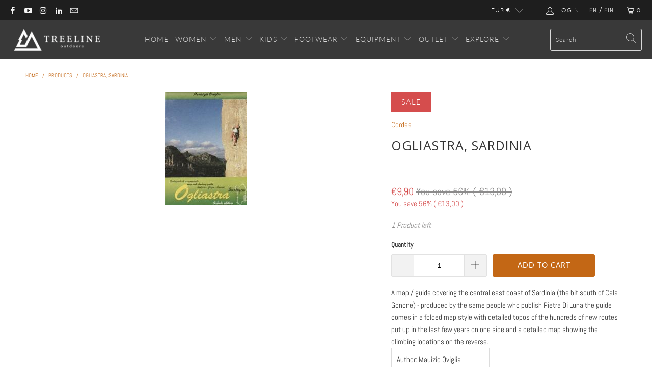

--- FILE ---
content_type: text/html; charset=utf-8
request_url: https://treelineoutdoors.net/products/ogliastra-sardinia
body_size: 35208
content:


 <!DOCTYPE html>
<html lang="en"> <head> <meta charset="utf-8"> <meta http-equiv="cleartype" content="on"> <meta name="robots" content="index,follow"> <!-- Mobile Specific Metas --> <meta name="HandheldFriendly" content="True"> <meta name="MobileOptimized" content="320"> <meta name="viewport" content="width=device-width,initial-scale=1"> <meta name="theme-color" content="#ffffff"> <title>
      Ogliastra, Sardinia - Treeline Outdoors</title> <link rel="preconnect dns-prefetch" href="https://fonts.shopifycdn.com" /> <link rel="preconnect dns-prefetch" href="https://cdn.shopify.com" /> <link rel="preconnect dns-prefetch" href="https://v.shopify.com" /> <link rel="preconnect dns-prefetch" href="https://cdn.shopifycloud.com" /> <link rel="preconnect dns-prefetch" href="https://productreviews.shopifycdn.com" /> <link rel="stylesheet" href="https://cdnjs.cloudflare.com/ajax/libs/fancybox/3.5.6/jquery.fancybox.css"> <!-- Stylesheets for Turbo "6.1.2" --> <link href="//treelineoutdoors.net/cdn/shop/t/18/assets/styles.css?v=144992973210196256611766863864" rel="stylesheet" type="text/css" media="all" /> <script>
      window.lazySizesConfig = window.lazySizesConfig || {};

      lazySizesConfig.expand = 300;
      lazySizesConfig.loadHidden = false;

      /*! lazysizes - v5.2.2 - bgset plugin */
      !function(e,t){var a=function(){t(e.lazySizes),e.removeEventListener("lazyunveilread",a,!0)};t=t.bind(null,e,e.document),"object"==typeof module&&module.exports?t(require("lazysizes")):"function"==typeof define&&define.amd?define(["lazysizes"],t):e.lazySizes?a():e.addEventListener("lazyunveilread",a,!0)}(window,function(e,z,g){"use strict";var c,y,b,f,i,s,n,v,m;e.addEventListener&&(c=g.cfg,y=/\s+/g,b=/\s*\|\s+|\s+\|\s*/g,f=/^(.+?)(?:\s+\[\s*(.+?)\s*\])(?:\s+\[\s*(.+?)\s*\])?$/,i=/^\s*\(*\s*type\s*:\s*(.+?)\s*\)*\s*$/,s=/\(|\)|'/,n={contain:1,cover:1},v=function(e,t){var a;t&&((a=t.match(i))&&a[1]?e.setAttribute("type",a[1]):e.setAttribute("media",c.customMedia[t]||t))},m=function(e){var t,a,i,r;e.target._lazybgset&&(a=(t=e.target)._lazybgset,(i=t.currentSrc||t.src)&&((r=g.fire(a,"bgsetproxy",{src:i,useSrc:s.test(i)?JSON.stringify(i):i})).defaultPrevented||(a.style.backgroundImage="url("+r.detail.useSrc+")")),t._lazybgsetLoading&&(g.fire(a,"_lazyloaded",{},!1,!0),delete t._lazybgsetLoading))},addEventListener("lazybeforeunveil",function(e){var t,a,i,r,s,n,l,d,o,u;!e.defaultPrevented&&(t=e.target.getAttribute("data-bgset"))&&(o=e.target,(u=z.createElement("img")).alt="",u._lazybgsetLoading=!0,e.detail.firesLoad=!0,a=t,i=o,r=u,s=z.createElement("picture"),n=i.getAttribute(c.sizesAttr),l=i.getAttribute("data-ratio"),d=i.getAttribute("data-optimumx"),i._lazybgset&&i._lazybgset.parentNode==i&&i.removeChild(i._lazybgset),Object.defineProperty(r,"_lazybgset",{value:i,writable:!0}),Object.defineProperty(i,"_lazybgset",{value:s,writable:!0}),a=a.replace(y," ").split(b),s.style.display="none",r.className=c.lazyClass,1!=a.length||n||(n="auto"),a.forEach(function(e){var t,a=z.createElement("source");n&&"auto"!=n&&a.setAttribute("sizes",n),(t=e.match(f))?(a.setAttribute(c.srcsetAttr,t[1]),v(a,t[2]),v(a,t[3])):a.setAttribute(c.srcsetAttr,e),s.appendChild(a)}),n&&(r.setAttribute(c.sizesAttr,n),i.removeAttribute(c.sizesAttr),i.removeAttribute("sizes")),d&&r.setAttribute("data-optimumx",d),l&&r.setAttribute("data-ratio",l),s.appendChild(r),i.appendChild(s),setTimeout(function(){g.loader.unveil(u),g.rAF(function(){g.fire(u,"_lazyloaded",{},!0,!0),u.complete&&m({target:u})})}))}),z.addEventListener("load",m,!0),e.addEventListener("lazybeforesizes",function(e){var t,a,i,r;e.detail.instance==g&&e.target._lazybgset&&e.detail.dataAttr&&(t=e.target._lazybgset,i=t,r=(getComputedStyle(i)||{getPropertyValue:function(){}}).getPropertyValue("background-size"),!n[r]&&n[i.style.backgroundSize]&&(r=i.style.backgroundSize),n[a=r]&&(e.target._lazysizesParentFit=a,g.rAF(function(){e.target.setAttribute("data-parent-fit",a),e.target._lazysizesParentFit&&delete e.target._lazysizesParentFit})))},!0),z.documentElement.addEventListener("lazybeforesizes",function(e){var t,a;!e.defaultPrevented&&e.target._lazybgset&&e.detail.instance==g&&(e.detail.width=(t=e.target._lazybgset,a=g.gW(t,t.parentNode),(!t._lazysizesWidth||a>t._lazysizesWidth)&&(t._lazysizesWidth=a),t._lazysizesWidth))}))});

      /*! lazysizes - v5.2.2 */
      !function(e){var t=function(u,D,f){"use strict";var k,H;if(function(){var e;var t={lazyClass:"lazyload",loadedClass:"lazyloaded",loadingClass:"lazyloading",preloadClass:"lazypreload",errorClass:"lazyerror",autosizesClass:"lazyautosizes",srcAttr:"data-src",srcsetAttr:"data-srcset",sizesAttr:"data-sizes",minSize:40,customMedia:{},init:true,expFactor:1.5,hFac:.8,loadMode:2,loadHidden:true,ricTimeout:0,throttleDelay:125};H=u.lazySizesConfig||u.lazysizesConfig||{};for(e in t){if(!(e in H)){H[e]=t[e]}}}(),!D||!D.getElementsByClassName){return{init:function(){},cfg:H,noSupport:true}}var O=D.documentElement,a=u.HTMLPictureElement,P="addEventListener",$="getAttribute",q=u[P].bind(u),I=u.setTimeout,U=u.requestAnimationFrame||I,l=u.requestIdleCallback,j=/^picture$/i,r=["load","error","lazyincluded","_lazyloaded"],i={},G=Array.prototype.forEach,J=function(e,t){if(!i[t]){i[t]=new RegExp("(\\s|^)"+t+"(\\s|$)")}return i[t].test(e[$]("class")||"")&&i[t]},K=function(e,t){if(!J(e,t)){e.setAttribute("class",(e[$]("class")||"").trim()+" "+t)}},Q=function(e,t){var i;if(i=J(e,t)){e.setAttribute("class",(e[$]("class")||"").replace(i," "))}},V=function(t,i,e){var a=e?P:"removeEventListener";if(e){V(t,i)}r.forEach(function(e){t[a](e,i)})},X=function(e,t,i,a,r){var n=D.createEvent("Event");if(!i){i={}}i.instance=k;n.initEvent(t,!a,!r);n.detail=i;e.dispatchEvent(n);return n},Y=function(e,t){var i;if(!a&&(i=u.picturefill||H.pf)){if(t&&t.src&&!e[$]("srcset")){e.setAttribute("srcset",t.src)}i({reevaluate:true,elements:[e]})}else if(t&&t.src){e.src=t.src}},Z=function(e,t){return(getComputedStyle(e,null)||{})[t]},s=function(e,t,i){i=i||e.offsetWidth;while(i<H.minSize&&t&&!e._lazysizesWidth){i=t.offsetWidth;t=t.parentNode}return i},ee=function(){var i,a;var t=[];var r=[];var n=t;var s=function(){var e=n;n=t.length?r:t;i=true;a=false;while(e.length){e.shift()()}i=false};var e=function(e,t){if(i&&!t){e.apply(this,arguments)}else{n.push(e);if(!a){a=true;(D.hidden?I:U)(s)}}};e._lsFlush=s;return e}(),te=function(i,e){return e?function(){ee(i)}:function(){var e=this;var t=arguments;ee(function(){i.apply(e,t)})}},ie=function(e){var i;var a=0;var r=H.throttleDelay;var n=H.ricTimeout;var t=function(){i=false;a=f.now();e()};var s=l&&n>49?function(){l(t,{timeout:n});if(n!==H.ricTimeout){n=H.ricTimeout}}:te(function(){I(t)},true);return function(e){var t;if(e=e===true){n=33}if(i){return}i=true;t=r-(f.now()-a);if(t<0){t=0}if(e||t<9){s()}else{I(s,t)}}},ae=function(e){var t,i;var a=99;var r=function(){t=null;e()};var n=function(){var e=f.now()-i;if(e<a){I(n,a-e)}else{(l||r)(r)}};return function(){i=f.now();if(!t){t=I(n,a)}}},e=function(){var v,m,c,h,e;var y,z,g,p,C,b,A;var n=/^img$/i;var d=/^iframe$/i;var E="onscroll"in u&&!/(gle|ing)bot/.test(navigator.userAgent);var _=0;var w=0;var N=0;var M=-1;var x=function(e){N--;if(!e||N<0||!e.target){N=0}};var W=function(e){if(A==null){A=Z(D.body,"visibility")=="hidden"}return A||!(Z(e.parentNode,"visibility")=="hidden"&&Z(e,"visibility")=="hidden")};var S=function(e,t){var i;var a=e;var r=W(e);g-=t;b+=t;p-=t;C+=t;while(r&&(a=a.offsetParent)&&a!=D.body&&a!=O){r=(Z(a,"opacity")||1)>0;if(r&&Z(a,"overflow")!="visible"){i=a.getBoundingClientRect();r=C>i.left&&p<i.right&&b>i.top-1&&g<i.bottom+1}}return r};var t=function(){var e,t,i,a,r,n,s,l,o,u,f,c;var d=k.elements;if((h=H.loadMode)&&N<8&&(e=d.length)){t=0;M++;for(;t<e;t++){if(!d[t]||d[t]._lazyRace){continue}if(!E||k.prematureUnveil&&k.prematureUnveil(d[t])){R(d[t]);continue}if(!(l=d[t][$]("data-expand"))||!(n=l*1)){n=w}if(!u){u=!H.expand||H.expand<1?O.clientHeight>500&&O.clientWidth>500?500:370:H.expand;k._defEx=u;f=u*H.expFactor;c=H.hFac;A=null;if(w<f&&N<1&&M>2&&h>2&&!D.hidden){w=f;M=0}else if(h>1&&M>1&&N<6){w=u}else{w=_}}if(o!==n){y=innerWidth+n*c;z=innerHeight+n;s=n*-1;o=n}i=d[t].getBoundingClientRect();if((b=i.bottom)>=s&&(g=i.top)<=z&&(C=i.right)>=s*c&&(p=i.left)<=y&&(b||C||p||g)&&(H.loadHidden||W(d[t]))&&(m&&N<3&&!l&&(h<3||M<4)||S(d[t],n))){R(d[t]);r=true;if(N>9){break}}else if(!r&&m&&!a&&N<4&&M<4&&h>2&&(v[0]||H.preloadAfterLoad)&&(v[0]||!l&&(b||C||p||g||d[t][$](H.sizesAttr)!="auto"))){a=v[0]||d[t]}}if(a&&!r){R(a)}}};var i=ie(t);var B=function(e){var t=e.target;if(t._lazyCache){delete t._lazyCache;return}x(e);K(t,H.loadedClass);Q(t,H.loadingClass);V(t,L);X(t,"lazyloaded")};var a=te(B);var L=function(e){a({target:e.target})};var T=function(t,i){try{t.contentWindow.location.replace(i)}catch(e){t.src=i}};var F=function(e){var t;var i=e[$](H.srcsetAttr);if(t=H.customMedia[e[$]("data-media")||e[$]("media")]){e.setAttribute("media",t)}if(i){e.setAttribute("srcset",i)}};var s=te(function(t,e,i,a,r){var n,s,l,o,u,f;if(!(u=X(t,"lazybeforeunveil",e)).defaultPrevented){if(a){if(i){K(t,H.autosizesClass)}else{t.setAttribute("sizes",a)}}s=t[$](H.srcsetAttr);n=t[$](H.srcAttr);if(r){l=t.parentNode;o=l&&j.test(l.nodeName||"")}f=e.firesLoad||"src"in t&&(s||n||o);u={target:t};K(t,H.loadingClass);if(f){clearTimeout(c);c=I(x,2500);V(t,L,true)}if(o){G.call(l.getElementsByTagName("source"),F)}if(s){t.setAttribute("srcset",s)}else if(n&&!o){if(d.test(t.nodeName)){T(t,n)}else{t.src=n}}if(r&&(s||o)){Y(t,{src:n})}}if(t._lazyRace){delete t._lazyRace}Q(t,H.lazyClass);ee(function(){var e=t.complete&&t.naturalWidth>1;if(!f||e){if(e){K(t,"ls-is-cached")}B(u);t._lazyCache=true;I(function(){if("_lazyCache"in t){delete t._lazyCache}},9)}if(t.loading=="lazy"){N--}},true)});var R=function(e){if(e._lazyRace){return}var t;var i=n.test(e.nodeName);var a=i&&(e[$](H.sizesAttr)||e[$]("sizes"));var r=a=="auto";if((r||!m)&&i&&(e[$]("src")||e.srcset)&&!e.complete&&!J(e,H.errorClass)&&J(e,H.lazyClass)){return}t=X(e,"lazyunveilread").detail;if(r){re.updateElem(e,true,e.offsetWidth)}e._lazyRace=true;N++;s(e,t,r,a,i)};var r=ae(function(){H.loadMode=3;i()});var l=function(){if(H.loadMode==3){H.loadMode=2}r()};var o=function(){if(m){return}if(f.now()-e<999){I(o,999);return}m=true;H.loadMode=3;i();q("scroll",l,true)};return{_:function(){e=f.now();k.elements=D.getElementsByClassName(H.lazyClass);v=D.getElementsByClassName(H.lazyClass+" "+H.preloadClass);q("scroll",i,true);q("resize",i,true);q("pageshow",function(e){if(e.persisted){var t=D.querySelectorAll("."+H.loadingClass);if(t.length&&t.forEach){U(function(){t.forEach(function(e){if(e.complete){R(e)}})})}}});if(u.MutationObserver){new MutationObserver(i).observe(O,{childList:true,subtree:true,attributes:true})}else{O[P]("DOMNodeInserted",i,true);O[P]("DOMAttrModified",i,true);setInterval(i,999)}q("hashchange",i,true);["focus","mouseover","click","load","transitionend","animationend"].forEach(function(e){D[P](e,i,true)});if(/d$|^c/.test(D.readyState)){o()}else{q("load",o);D[P]("DOMContentLoaded",i);I(o,2e4)}if(k.elements.length){t();ee._lsFlush()}else{i()}},checkElems:i,unveil:R,_aLSL:l}}(),re=function(){var i;var n=te(function(e,t,i,a){var r,n,s;e._lazysizesWidth=a;a+="px";e.setAttribute("sizes",a);if(j.test(t.nodeName||"")){r=t.getElementsByTagName("source");for(n=0,s=r.length;n<s;n++){r[n].setAttribute("sizes",a)}}if(!i.detail.dataAttr){Y(e,i.detail)}});var a=function(e,t,i){var a;var r=e.parentNode;if(r){i=s(e,r,i);a=X(e,"lazybeforesizes",{width:i,dataAttr:!!t});if(!a.defaultPrevented){i=a.detail.width;if(i&&i!==e._lazysizesWidth){n(e,r,a,i)}}}};var e=function(){var e;var t=i.length;if(t){e=0;for(;e<t;e++){a(i[e])}}};var t=ae(e);return{_:function(){i=D.getElementsByClassName(H.autosizesClass);q("resize",t)},checkElems:t,updateElem:a}}(),t=function(){if(!t.i&&D.getElementsByClassName){t.i=true;re._();e._()}};return I(function(){H.init&&t()}),k={cfg:H,autoSizer:re,loader:e,init:t,uP:Y,aC:K,rC:Q,hC:J,fire:X,gW:s,rAF:ee}}(e,e.document,Date);e.lazySizes=t,"object"==typeof module&&module.exports&&(module.exports=t)}("undefined"!=typeof window?window:{});</script> <meta name="description" content="A map / guide covering the central east coast of Sardinia (the bit south of Cala Gonone) - produced by the same people who publish Pietra Di Luna the guide comes in a folded map style with detailed topos of the hundreds of new routes put up in the last few years on one side and a detailed map showing the climbing locat" /> <link rel="shortcut icon" type="image/x-icon" href="//treelineoutdoors.net/cdn/shop/files/treeline-logo_32x32_256x256_favicon_4a48d854-9ed4-4f8d-9ef1-fb76b4e78a43_180x180.png?v=1615224976"> <link rel="apple-touch-icon" href="//treelineoutdoors.net/cdn/shop/files/treeline-logo_32x32_256x256_favicon_4a48d854-9ed4-4f8d-9ef1-fb76b4e78a43_180x180.png?v=1615224976"/> <link rel="apple-touch-icon" sizes="57x57" href="//treelineoutdoors.net/cdn/shop/files/treeline-logo_32x32_256x256_favicon_4a48d854-9ed4-4f8d-9ef1-fb76b4e78a43_57x57.png?v=1615224976"/> <link rel="apple-touch-icon" sizes="60x60" href="//treelineoutdoors.net/cdn/shop/files/treeline-logo_32x32_256x256_favicon_4a48d854-9ed4-4f8d-9ef1-fb76b4e78a43_60x60.png?v=1615224976"/> <link rel="apple-touch-icon" sizes="72x72" href="//treelineoutdoors.net/cdn/shop/files/treeline-logo_32x32_256x256_favicon_4a48d854-9ed4-4f8d-9ef1-fb76b4e78a43_72x72.png?v=1615224976"/> <link rel="apple-touch-icon" sizes="76x76" href="//treelineoutdoors.net/cdn/shop/files/treeline-logo_32x32_256x256_favicon_4a48d854-9ed4-4f8d-9ef1-fb76b4e78a43_76x76.png?v=1615224976"/> <link rel="apple-touch-icon" sizes="114x114" href="//treelineoutdoors.net/cdn/shop/files/treeline-logo_32x32_256x256_favicon_4a48d854-9ed4-4f8d-9ef1-fb76b4e78a43_114x114.png?v=1615224976"/> <link rel="apple-touch-icon" sizes="180x180" href="//treelineoutdoors.net/cdn/shop/files/treeline-logo_32x32_256x256_favicon_4a48d854-9ed4-4f8d-9ef1-fb76b4e78a43_180x180.png?v=1615224976"/> <link rel="apple-touch-icon" sizes="228x228" href="//treelineoutdoors.net/cdn/shop/files/treeline-logo_32x32_256x256_favicon_4a48d854-9ed4-4f8d-9ef1-fb76b4e78a43_228x228.png?v=1615224976"/> <link rel="canonical" href="https://treelineoutdoors.net/products/ogliastra-sardinia" /> <script>window.performance && window.performance.mark && window.performance.mark('shopify.content_for_header.start');</script><meta name="google-site-verification" content="Yzhxrkodn1Pu3IFxLWN2v0eAGWTokt5QHui0X849g14">
<meta id="shopify-digital-wallet" name="shopify-digital-wallet" content="/51243057325/digital_wallets/dialog">
<meta name="shopify-checkout-api-token" content="603d1b187d2a1342afad70fbfcabe680">
<meta id="in-context-paypal-metadata" data-shop-id="51243057325" data-venmo-supported="false" data-environment="production" data-locale="en_US" data-paypal-v4="true" data-currency="EUR">
<link rel="alternate" type="application/json+oembed" href="https://treelineoutdoors.net/products/ogliastra-sardinia.oembed">
<script async="async" src="/checkouts/internal/preloads.js?locale=en-FI"></script>
<link rel="preconnect" href="https://shop.app" crossorigin="anonymous">
<script async="async" src="https://shop.app/checkouts/internal/preloads.js?locale=en-FI&shop_id=51243057325" crossorigin="anonymous"></script>
<script id="apple-pay-shop-capabilities" type="application/json">{"shopId":51243057325,"countryCode":"FI","currencyCode":"EUR","merchantCapabilities":["supports3DS"],"merchantId":"gid:\/\/shopify\/Shop\/51243057325","merchantName":"Treeline Outdoors","requiredBillingContactFields":["postalAddress","email","phone"],"requiredShippingContactFields":["postalAddress","email","phone"],"shippingType":"shipping","supportedNetworks":["visa","maestro","masterCard","amex"],"total":{"type":"pending","label":"Treeline Outdoors","amount":"1.00"},"shopifyPaymentsEnabled":true,"supportsSubscriptions":true}</script>
<script id="shopify-features" type="application/json">{"accessToken":"603d1b187d2a1342afad70fbfcabe680","betas":["rich-media-storefront-analytics"],"domain":"treelineoutdoors.net","predictiveSearch":true,"shopId":51243057325,"locale":"en"}</script>
<script>var Shopify = Shopify || {};
Shopify.shop = "treeline-eu.myshopify.com";
Shopify.locale = "en";
Shopify.currency = {"active":"EUR","rate":"1.0"};
Shopify.country = "FI";
Shopify.theme = {"name":"Woolman DEV (JAY) 11.02.21","id":119599661229,"schema_name":"Turbo","schema_version":"6.1.2","theme_store_id":null,"role":"main"};
Shopify.theme.handle = "null";
Shopify.theme.style = {"id":null,"handle":null};
Shopify.cdnHost = "treelineoutdoors.net/cdn";
Shopify.routes = Shopify.routes || {};
Shopify.routes.root = "/";</script>
<script type="module">!function(o){(o.Shopify=o.Shopify||{}).modules=!0}(window);</script>
<script>!function(o){function n(){var o=[];function n(){o.push(Array.prototype.slice.apply(arguments))}return n.q=o,n}var t=o.Shopify=o.Shopify||{};t.loadFeatures=n(),t.autoloadFeatures=n()}(window);</script>
<script>
  window.ShopifyPay = window.ShopifyPay || {};
  window.ShopifyPay.apiHost = "shop.app\/pay";
  window.ShopifyPay.redirectState = null;
</script>
<script id="shop-js-analytics" type="application/json">{"pageType":"product"}</script>
<script defer="defer" async type="module" src="//treelineoutdoors.net/cdn/shopifycloud/shop-js/modules/v2/client.init-shop-cart-sync_BT-GjEfc.en.esm.js"></script>
<script defer="defer" async type="module" src="//treelineoutdoors.net/cdn/shopifycloud/shop-js/modules/v2/chunk.common_D58fp_Oc.esm.js"></script>
<script defer="defer" async type="module" src="//treelineoutdoors.net/cdn/shopifycloud/shop-js/modules/v2/chunk.modal_xMitdFEc.esm.js"></script>
<script type="module">
  await import("//treelineoutdoors.net/cdn/shopifycloud/shop-js/modules/v2/client.init-shop-cart-sync_BT-GjEfc.en.esm.js");
await import("//treelineoutdoors.net/cdn/shopifycloud/shop-js/modules/v2/chunk.common_D58fp_Oc.esm.js");
await import("//treelineoutdoors.net/cdn/shopifycloud/shop-js/modules/v2/chunk.modal_xMitdFEc.esm.js");

  window.Shopify.SignInWithShop?.initShopCartSync?.({"fedCMEnabled":true,"windoidEnabled":true});

</script>
<script>
  window.Shopify = window.Shopify || {};
  if (!window.Shopify.featureAssets) window.Shopify.featureAssets = {};
  window.Shopify.featureAssets['shop-js'] = {"shop-cart-sync":["modules/v2/client.shop-cart-sync_DZOKe7Ll.en.esm.js","modules/v2/chunk.common_D58fp_Oc.esm.js","modules/v2/chunk.modal_xMitdFEc.esm.js"],"init-fed-cm":["modules/v2/client.init-fed-cm_B6oLuCjv.en.esm.js","modules/v2/chunk.common_D58fp_Oc.esm.js","modules/v2/chunk.modal_xMitdFEc.esm.js"],"shop-cash-offers":["modules/v2/client.shop-cash-offers_D2sdYoxE.en.esm.js","modules/v2/chunk.common_D58fp_Oc.esm.js","modules/v2/chunk.modal_xMitdFEc.esm.js"],"shop-login-button":["modules/v2/client.shop-login-button_QeVjl5Y3.en.esm.js","modules/v2/chunk.common_D58fp_Oc.esm.js","modules/v2/chunk.modal_xMitdFEc.esm.js"],"pay-button":["modules/v2/client.pay-button_DXTOsIq6.en.esm.js","modules/v2/chunk.common_D58fp_Oc.esm.js","modules/v2/chunk.modal_xMitdFEc.esm.js"],"shop-button":["modules/v2/client.shop-button_DQZHx9pm.en.esm.js","modules/v2/chunk.common_D58fp_Oc.esm.js","modules/v2/chunk.modal_xMitdFEc.esm.js"],"avatar":["modules/v2/client.avatar_BTnouDA3.en.esm.js"],"init-windoid":["modules/v2/client.init-windoid_CR1B-cfM.en.esm.js","modules/v2/chunk.common_D58fp_Oc.esm.js","modules/v2/chunk.modal_xMitdFEc.esm.js"],"init-shop-for-new-customer-accounts":["modules/v2/client.init-shop-for-new-customer-accounts_C_vY_xzh.en.esm.js","modules/v2/client.shop-login-button_QeVjl5Y3.en.esm.js","modules/v2/chunk.common_D58fp_Oc.esm.js","modules/v2/chunk.modal_xMitdFEc.esm.js"],"init-shop-email-lookup-coordinator":["modules/v2/client.init-shop-email-lookup-coordinator_BI7n9ZSv.en.esm.js","modules/v2/chunk.common_D58fp_Oc.esm.js","modules/v2/chunk.modal_xMitdFEc.esm.js"],"init-shop-cart-sync":["modules/v2/client.init-shop-cart-sync_BT-GjEfc.en.esm.js","modules/v2/chunk.common_D58fp_Oc.esm.js","modules/v2/chunk.modal_xMitdFEc.esm.js"],"shop-toast-manager":["modules/v2/client.shop-toast-manager_DiYdP3xc.en.esm.js","modules/v2/chunk.common_D58fp_Oc.esm.js","modules/v2/chunk.modal_xMitdFEc.esm.js"],"init-customer-accounts":["modules/v2/client.init-customer-accounts_D9ZNqS-Q.en.esm.js","modules/v2/client.shop-login-button_QeVjl5Y3.en.esm.js","modules/v2/chunk.common_D58fp_Oc.esm.js","modules/v2/chunk.modal_xMitdFEc.esm.js"],"init-customer-accounts-sign-up":["modules/v2/client.init-customer-accounts-sign-up_iGw4briv.en.esm.js","modules/v2/client.shop-login-button_QeVjl5Y3.en.esm.js","modules/v2/chunk.common_D58fp_Oc.esm.js","modules/v2/chunk.modal_xMitdFEc.esm.js"],"shop-follow-button":["modules/v2/client.shop-follow-button_CqMgW2wH.en.esm.js","modules/v2/chunk.common_D58fp_Oc.esm.js","modules/v2/chunk.modal_xMitdFEc.esm.js"],"checkout-modal":["modules/v2/client.checkout-modal_xHeaAweL.en.esm.js","modules/v2/chunk.common_D58fp_Oc.esm.js","modules/v2/chunk.modal_xMitdFEc.esm.js"],"shop-login":["modules/v2/client.shop-login_D91U-Q7h.en.esm.js","modules/v2/chunk.common_D58fp_Oc.esm.js","modules/v2/chunk.modal_xMitdFEc.esm.js"],"lead-capture":["modules/v2/client.lead-capture_BJmE1dJe.en.esm.js","modules/v2/chunk.common_D58fp_Oc.esm.js","modules/v2/chunk.modal_xMitdFEc.esm.js"],"payment-terms":["modules/v2/client.payment-terms_Ci9AEqFq.en.esm.js","modules/v2/chunk.common_D58fp_Oc.esm.js","modules/v2/chunk.modal_xMitdFEc.esm.js"]};
</script>
<script>(function() {
  var isLoaded = false;
  function asyncLoad() {
    if (isLoaded) return;
    isLoaded = true;
    var urls = ["https:\/\/ecommplugins-scripts.trustpilot.com\/v2.1\/js\/header.min.js?settings=eyJrZXkiOiJ0NmRsbG1sMVJYdzV4UWRHIn0=\u0026shop=treeline-eu.myshopify.com","https:\/\/ecommplugins-trustboxsettings.trustpilot.com\/treeline-eu.myshopify.com.js?settings=1612439560133\u0026shop=treeline-eu.myshopify.com","https:\/\/cdn1.stamped.io\/files\/widget.min.js?shop=treeline-eu.myshopify.com","https:\/\/static.klaviyo.com\/onsite\/js\/RCDejD\/klaviyo.js?company_id=RCDejD\u0026shop=treeline-eu.myshopify.com"];
    for (var i = 0; i <urls.length; i++) {
      var s = document.createElement('script');
      s.type = 'text/javascript';
      s.async = true;
      s.src = urls[i];
      var x = document.getElementsByTagName('script')[0];
      x.parentNode.insertBefore(s, x);
    }
  };
  if(window.attachEvent) {
    window.attachEvent('onload', asyncLoad);
  } else {
    window.addEventListener('load', asyncLoad, false);
  }
})();</script>
<script id="__st">var __st={"a":51243057325,"offset":7200,"reqid":"247875a4-49b6-4f16-a404-7bdb758922fb-1769272330","pageurl":"treelineoutdoors.net\/products\/ogliastra-sardinia","u":"125e6c5bed4c","p":"product","rtyp":"product","rid":6154698064045};</script>
<script>window.ShopifyPaypalV4VisibilityTracking = true;</script>
<script id="captcha-bootstrap">!function(){'use strict';const t='contact',e='account',n='new_comment',o=[[t,t],['blogs',n],['comments',n],[t,'customer']],c=[[e,'customer_login'],[e,'guest_login'],[e,'recover_customer_password'],[e,'create_customer']],r=t=>t.map((([t,e])=>`form[action*='/${t}']:not([data-nocaptcha='true']) input[name='form_type'][value='${e}']`)).join(','),a=t=>()=>t?[...document.querySelectorAll(t)].map((t=>t.form)):[];function s(){const t=[...o],e=r(t);return a(e)}const i='password',u='form_key',d=['recaptcha-v3-token','g-recaptcha-response','h-captcha-response',i],f=()=>{try{return window.sessionStorage}catch{return}},m='__shopify_v',_=t=>t.elements[u];function p(t,e,n=!1){try{const o=window.sessionStorage,c=JSON.parse(o.getItem(e)),{data:r}=function(t){const{data:e,action:n}=t;return t[m]||n?{data:e,action:n}:{data:t,action:n}}(c);for(const[e,n]of Object.entries(r))t.elements[e]&&(t.elements[e].value=n);n&&o.removeItem(e)}catch(o){console.error('form repopulation failed',{error:o})}}const l='form_type',E='cptcha';function T(t){t.dataset[E]=!0}const w=window,h=w.document,L='Shopify',v='ce_forms',y='captcha';let A=!1;((t,e)=>{const n=(g='f06e6c50-85a8-45c8-87d0-21a2b65856fe',I='https://cdn.shopify.com/shopifycloud/storefront-forms-hcaptcha/ce_storefront_forms_captcha_hcaptcha.v1.5.2.iife.js',D={infoText:'Protected by hCaptcha',privacyText:'Privacy',termsText:'Terms'},(t,e,n)=>{const o=w[L][v],c=o.bindForm;if(c)return c(t,g,e,D).then(n);var r;o.q.push([[t,g,e,D],n]),r=I,A||(h.body.append(Object.assign(h.createElement('script'),{id:'captcha-provider',async:!0,src:r})),A=!0)});var g,I,D;w[L]=w[L]||{},w[L][v]=w[L][v]||{},w[L][v].q=[],w[L][y]=w[L][y]||{},w[L][y].protect=function(t,e){n(t,void 0,e),T(t)},Object.freeze(w[L][y]),function(t,e,n,w,h,L){const[v,y,A,g]=function(t,e,n){const i=e?o:[],u=t?c:[],d=[...i,...u],f=r(d),m=r(i),_=r(d.filter((([t,e])=>n.includes(e))));return[a(f),a(m),a(_),s()]}(w,h,L),I=t=>{const e=t.target;return e instanceof HTMLFormElement?e:e&&e.form},D=t=>v().includes(t);t.addEventListener('submit',(t=>{const e=I(t);if(!e)return;const n=D(e)&&!e.dataset.hcaptchaBound&&!e.dataset.recaptchaBound,o=_(e),c=g().includes(e)&&(!o||!o.value);(n||c)&&t.preventDefault(),c&&!n&&(function(t){try{if(!f())return;!function(t){const e=f();if(!e)return;const n=_(t);if(!n)return;const o=n.value;o&&e.removeItem(o)}(t);const e=Array.from(Array(32),(()=>Math.random().toString(36)[2])).join('');!function(t,e){_(t)||t.append(Object.assign(document.createElement('input'),{type:'hidden',name:u})),t.elements[u].value=e}(t,e),function(t,e){const n=f();if(!n)return;const o=[...t.querySelectorAll(`input[type='${i}']`)].map((({name:t})=>t)),c=[...d,...o],r={};for(const[a,s]of new FormData(t).entries())c.includes(a)||(r[a]=s);n.setItem(e,JSON.stringify({[m]:1,action:t.action,data:r}))}(t,e)}catch(e){console.error('failed to persist form',e)}}(e),e.submit())}));const S=(t,e)=>{t&&!t.dataset[E]&&(n(t,e.some((e=>e===t))),T(t))};for(const o of['focusin','change'])t.addEventListener(o,(t=>{const e=I(t);D(e)&&S(e,y())}));const B=e.get('form_key'),M=e.get(l),P=B&&M;t.addEventListener('DOMContentLoaded',(()=>{const t=y();if(P)for(const e of t)e.elements[l].value===M&&p(e,B);[...new Set([...A(),...v().filter((t=>'true'===t.dataset.shopifyCaptcha))])].forEach((e=>S(e,t)))}))}(h,new URLSearchParams(w.location.search),n,t,e,['guest_login'])})(!0,!0)}();</script>
<script integrity="sha256-4kQ18oKyAcykRKYeNunJcIwy7WH5gtpwJnB7kiuLZ1E=" data-source-attribution="shopify.loadfeatures" defer="defer" src="//treelineoutdoors.net/cdn/shopifycloud/storefront/assets/storefront/load_feature-a0a9edcb.js" crossorigin="anonymous"></script>
<script crossorigin="anonymous" defer="defer" src="//treelineoutdoors.net/cdn/shopifycloud/storefront/assets/shopify_pay/storefront-65b4c6d7.js?v=20250812"></script>
<script data-source-attribution="shopify.dynamic_checkout.dynamic.init">var Shopify=Shopify||{};Shopify.PaymentButton=Shopify.PaymentButton||{isStorefrontPortableWallets:!0,init:function(){window.Shopify.PaymentButton.init=function(){};var t=document.createElement("script");t.src="https://treelineoutdoors.net/cdn/shopifycloud/portable-wallets/latest/portable-wallets.en.js",t.type="module",document.head.appendChild(t)}};
</script>
<script data-source-attribution="shopify.dynamic_checkout.buyer_consent">
  function portableWalletsHideBuyerConsent(e){var t=document.getElementById("shopify-buyer-consent"),n=document.getElementById("shopify-subscription-policy-button");t&&n&&(t.classList.add("hidden"),t.setAttribute("aria-hidden","true"),n.removeEventListener("click",e))}function portableWalletsShowBuyerConsent(e){var t=document.getElementById("shopify-buyer-consent"),n=document.getElementById("shopify-subscription-policy-button");t&&n&&(t.classList.remove("hidden"),t.removeAttribute("aria-hidden"),n.addEventListener("click",e))}window.Shopify?.PaymentButton&&(window.Shopify.PaymentButton.hideBuyerConsent=portableWalletsHideBuyerConsent,window.Shopify.PaymentButton.showBuyerConsent=portableWalletsShowBuyerConsent);
</script>
<script data-source-attribution="shopify.dynamic_checkout.cart.bootstrap">document.addEventListener("DOMContentLoaded",(function(){function t(){return document.querySelector("shopify-accelerated-checkout-cart, shopify-accelerated-checkout")}if(t())Shopify.PaymentButton.init();else{new MutationObserver((function(e,n){t()&&(Shopify.PaymentButton.init(),n.disconnect())})).observe(document.body,{childList:!0,subtree:!0})}}));
</script>
<link id="shopify-accelerated-checkout-styles" rel="stylesheet" media="screen" href="https://treelineoutdoors.net/cdn/shopifycloud/portable-wallets/latest/accelerated-checkout-backwards-compat.css" crossorigin="anonymous">
<style id="shopify-accelerated-checkout-cart">
        #shopify-buyer-consent {
  margin-top: 1em;
  display: inline-block;
  width: 100%;
}

#shopify-buyer-consent.hidden {
  display: none;
}

#shopify-subscription-policy-button {
  background: none;
  border: none;
  padding: 0;
  text-decoration: underline;
  font-size: inherit;
  cursor: pointer;
}

#shopify-subscription-policy-button::before {
  box-shadow: none;
}

      </style>

<script>window.performance && window.performance.mark && window.performance.mark('shopify.content_for_header.end');</script>

    

<meta name="author" content="Treeline Outdoors">
<meta property="og:url" content="https://treelineoutdoors.net/products/ogliastra-sardinia">
<meta property="og:site_name" content="Treeline Outdoors"> <meta property="og:type" content="product"> <meta property="og:title" content="Ogliastra, Sardinia"> <meta property="og:image" content="https://treelineoutdoors.net/cdn/shop/products/9788889661109_orig_600x.jpg?v=1621164971"> <meta property="og:image:secure_url" content="https://treelineoutdoors.net/cdn/shop/products/9788889661109_orig_600x.jpg?v=1621164971"> <meta property="og:image:width" content="160"> <meta property="og:image:height" content="223"> <meta property="product:price:amount" content="9,90"> <meta property="product:price:currency" content="EUR"> <meta property="og:description" content="A map / guide covering the central east coast of Sardinia (the bit south of Cala Gonone) - produced by the same people who publish Pietra Di Luna the guide comes in a folded map style with detailed topos of the hundreds of new routes put up in the last few years on one side and a detailed map showing the climbing locat">




<meta name="twitter:card" content="summary"> <meta name="twitter:title" content="Ogliastra, Sardinia"> <meta name="twitter:description" content="A map / guide covering the central east coast of Sardinia (the bit south of Cala Gonone) - produced by the same people who publish Pietra Di Luna the guide comes in a folded map style with detailed topos of the hundreds of new routes put up in the last few years on one side and a detailed map showing the climbing locations on the reverse.

	
		
			
			Author: Mauizio Oviglia

			Page Size: 120 x 170 mm

			ISBN 10: 8889661100

			ISBN 13: 9788889661109

			Publisher: Fabula Srl

			Published Date: January 2010

			Binding: Sheet map (folded)

			Weight: 60g
			
		
	

"> <meta name="twitter:image" content="https://treelineoutdoors.net/cdn/shop/products/9788889661109_orig_240x.jpg?v=1621164971"> <meta name="twitter:image:width" content="240"> <meta name="twitter:image:height" content="240"> <meta name="twitter:image:alt" content="Cordee Kirjat Ogliastra, Sardinia Treeline Outdoors">


    
    
  
<!--begin-boost-pfs-filter-css--> <link rel="preload stylesheet" href="//treelineoutdoors.net/cdn/shop/t/18/assets/boost-pfs-instant-search.css?v=169989433812219567861622626351" as="style"><link href="//treelineoutdoors.net/cdn/shop/t/18/assets/boost-pfs-custom.css?v=105993532100879041441678077604" rel="stylesheet" type="text/css" media="all" />
<style data-id="boost-pfs-style" type="text/css">
    .boost-pfs-filter-option-title-text {}

   .boost-pfs-filter-tree-v .boost-pfs-filter-option-title-text:before {}
    .boost-pfs-filter-tree-v .boost-pfs-filter-option.boost-pfs-filter-option-collapsed .boost-pfs-filter-option-title-text:before {}
    .boost-pfs-filter-tree-h .boost-pfs-filter-option-title-heading:before {
      border-right-color: ;
      border-bottom-color: ;
    }

    .boost-pfs-filter-option-content .boost-pfs-filter-option-item-list .boost-pfs-filter-option-item button,
    .boost-pfs-filter-option-content .boost-pfs-filter-option-item-list .boost-pfs-filter-option-item .boost-pfs-filter-button,
    .boost-pfs-filter-option-range-amount input,
    .boost-pfs-filter-tree-v .boost-pfs-filter-refine-by .boost-pfs-filter-refine-by-items .refine-by-item,
    .boost-pfs-filter-refine-by-wrapper-v .boost-pfs-filter-refine-by .boost-pfs-filter-refine-by-items .refine-by-item,
    .boost-pfs-filter-refine-by .boost-pfs-filter-option-title,
    .boost-pfs-filter-refine-by .boost-pfs-filter-refine-by-items .refine-by-item>a,
    .boost-pfs-filter-refine-by>span,
    .boost-pfs-filter-clear,
    .boost-pfs-filter-clear-all{}

    .boost-pfs-filter-option-multi-level-collections .boost-pfs-filter-option-multi-level-list .boost-pfs-filter-option-item .boost-pfs-filter-button-arrow .boost-pfs-arrow:before,
    .boost-pfs-filter-option-multi-level-tag .boost-pfs-filter-option-multi-level-list .boost-pfs-filter-option-item .boost-pfs-filter-button-arrow .boost-pfs-arrow:before {}

    .boost-pfs-filter-refine-by .boost-pfs-filter-refine-by-items .refine-by-item .boost-pfs-filter-clear:before,
    .boost-pfs-filter-refine-by .boost-pfs-filter-refine-by-items .refine-by-item .boost-pfs-filter-clear:after {
      background: ;
    }

    .boost-pfs-filter-tree-mobile-button button,
    .boost-pfs-filter-top-sorting-mobile button {}
    .boost-pfs-filter-top-sorting-mobile button>span:after {}</style>
<!--end-boost-pfs-filter-css-->


<script type="application/ld+json" class="richsnippets">
          {
            "@context": "https://schema.org",
            "@id": "https:\/\/treelineoutdoors.net\/products\/ogliastra-sardinia#product",
            "@type": "Product",
            "brand": {
              "@type": "Brand",
              "name": "Cordee"
            },
            "sku":"101570",
            "mpn":6154698064045,
            "description": "A map \/ guide covering the central east coast of Sardinia (the bit south of Cala Gonone) - produced by the same people who publish Pietra Di Luna the guide comes in a folded map style with detailed topos of the hundreds of new routes put up in the last few years on one side and a detailed map showing the climbing locations on the reverse.\n\n\t\n\t\t\n\t\t\t\n\t\t\tAuthor: Mauizio Oviglia\n\n\t\t\tPage Size: 120 x 170 mm\n\n\t\t\tISBN 10: 8889661100\n\n\t\t\tISBN 13: 9788889661109\n\n\t\t\tPublisher: Fabula Srl\n\n\t\t\tPublished Date: January 2010\n\n\t\t\tBinding: Sheet map (folded)\n\n\t\t\tWeight: 60g\n\t\t\t\n\t\t\n\t\n\n",
            "url": "https:\/\/treelineoutdoors.net\/products\/ogliastra-sardinia",
            "name": "Ogliastra, Sardinia","image": [
                "https://treelineoutdoors.net/cdn/shop/products/9788889661109_orig_160x.jpg?v=1621164971",
                "https://treelineoutdoors.net/cdn/shop/products/9788889661109_orig_1024x.jpg?v=1621164971",
                "https://treelineoutdoors.net/cdn/shop/products/9788889661109_orig_768x.jpg?v=1621164971"
            ],
            "itemCondition": "http://schema.org/NewCondition",
              "offers" : [
              {
                  "@type" : "Offer" ,
                  "priceCurrency" : "EUR",
                  
				  
                  "price" : "9.90",
                  
                  "priceValidUntil": "2026-04-24",
                  
                  "availability" : "http://schema.org/InStock",
                  
                  "itemCondition": "http://schema.org/NewCondition",
                  "sku": "101570",
"url" : "https://treelineoutdoors.net/products/ogliastra-sardinia?variant=37784743379117" ,
                  "seller" : {
                      "@type" : "Organization" ,
                      "name" : "Treeline Outdoors"
                  }
              }
              
              ]}</script> <script type="application/ld+json" class="richsnippets">
              {
              "@context": "https://schema.org/",
              "@graph": [
                {
                  "@context": "https://schema.org/",
                  "@type": "BreadcrumbList",
                  "itemListElement": [
                    {
                      "@type": "ListItem",
                      "position": "1",
                      "item": {
                        "name": "Home",
                        "@id": "https:\/\/treelineoutdoors.net"
                      }
                    },
                    
                       {
                          "@type": "ListItem",
                          "position": "2",
                          "item": {
                            "@id": "https:\/\/treelineoutdoors.net\/products\/ogliastra-sardinia",
                            "name": "Ogliastra, Sardinia",
                            "url": "https:\/\/treelineoutdoors.net\/products\/ogliastra-sardinia"
                          }
                        }
                    
                  ]
                }
             ]
            }</script><script>


document.addEventListener("DOMContentLoaded",function(t){(function(){if(typeof MutationObserver==="undefined"){return}var n=function(){var t=document.querySelectorAll("[itemtype]");for(var e=0,n=t.length;e<n;e++){var r=t[e];r.removeAttribute("itemtype");r.removeAttribute("itemscope");r.removeAttribute("itemprop")}var i=document.querySelectorAll('script[type="application/ld+json"]');for(var e=0,n=i.length;e<n;e++){var r=i[e];if(!r.classList.contains("richsnippets")){r.remove()}}};var t=new MutationObserver(function(t,e){n();e.disconnect();return});t.observe(document.getElementsByTagName("body")[0],{childList:true,subtree:true})})()});
</script>
<!-- SEO, JSON‑LD, Schema -->


<script type="application/ld+json">
{
	"@context": "https://schema.org",
	"@type": "BreadcrumbList",
	"itemListElement": [{
		"@type": "ListItem",
		"position": 1,
		"name": "Treeline Outdoors",
		"item": "https://treelineoutdoors.net"
		},{
		"@type": "ListItem",
		"position": 2,
		"name": "Ogliastra, Sardinia",
		"item": "https://treelineoutdoors.net/products/ogliastra-sardinia"
	}]
}
</script>






 


<script type="application/ld+json" id="grss_product">
{
	"@context": "http://schema.org/",
	"@type": "Product",
	"url": "https://treelineoutdoors.net/products/ogliastra-sardinia",
	"name": "Ogliastra, Sardinia",
	"image": "//treelineoutdoors.net/cdn/shop/products/9788889661109_orig.jpg?v=1621164971",
	"description": "A map / guide covering the central east coast of Sardinia (the bit south of Cala Gonone) - produced by the same people who publish Pietra Di Luna the guide comes in a folded map style with detailed topos of the hundreds of new routes put up in the last few years on one side and a detailed map showing the climbing locat",
	"sku": "101570","mpn": "101570","brand": {
		"name": "Cordee"
	},
	

	"offers": 
{
			"@type" : "Offer",
			"priceCurrency": "EUR",
			"price": "990",
			"itemCondition" : "http://schema.org/NewCondition",
			"availability" : "http://schema.org/InStock",
			"url" : "https://treelineoutdoors.net/products/ogliastra-sardinia?variant=37784743379117","image": "https://treelineoutdoors.net/cdn/shop/products/9788889661109_orig_grande.jpg?v=1621164971","name" : "Ogliastra, Sardinia","gtin": "","sku": "101570","description" : "A map \/ guide covering the central east coast of Sardinia (the bit south of Cala Gonone) - produced by the same people who publish Pietra Di Luna the guide comes in a folded map style with detailed topos of the hundreds of new routes put up in the last few years on one side and a detailed map showing the climbing locations on the reverse.\n\n\t\n\t\t\n\t\t\t\n\t\t\tAuthor: Mauizio Oviglia\n\n\t\t\tPage Size: 120 x 170 mm\n\n\t\t\tISBN 10: 8889661100\n\n\t\t\tISBN 13: 9788889661109\n\n\t\t\tPublisher: Fabula Srl\n\n\t\t\tPublished Date: January 2010\n\n\t\t\tBinding: Sheet map (folded)\n\n\t\t\tWeight: 60g\n\t\t\t\n\t\t\n\t\n\n","priceValidUntil": "2027-01-24"
		}}
</script>










<script type="application/ld+json">
{
 	"@context": "https://schema.org",
 	"@type": "WebSite",
 	"url": "https://treelineoutdoors.net",
 	"potentialAction": {
 	 	"@type": "SearchAction",
 	 	 "target": "https://treelineoutdoors.net/search?q={search_term}",
 	 	"query-input": "required name=search_term"
 	}
}
</script>


 
<script type="application/ld+json">
{
	"@context": "https://schema.org",
	"@type": "Organization",
	"name": "Treeline Outdoors",
	"url": "treelineoutdoors.net",
	"description": "Treeline Outdoors began as an idea born from our passion for hiking, climbing, and all things mountains. After hundreds of nights spent outdoors and a decade of professional experience working in the outdoor industry, our dream finally came to fruition under the roof of an old barn in Kangasala, Finland.  


We are a full-service outdoor retailer offering both in-store and online sales. Our selection consists of the brands and products that we have personally tested and found to be of the highest quality. All of our products emphasize not only performance, but also durability and sustainability. In these times, one can no longer think of the world as simply being disposable. We must learn to be sustainably-minded and make responsible purchases. Whether it is a jacket made out of recycled materials, or a sleeping bag that's life will span decades, let us help you make the right choice for your needs and the environment’s.


We believe in our products and are proud to stand behind them. The brands we represent share our ideals and create functional products built to withstand season after season of hard use. Welcome to our shop, we are happy you are here.


From Love to Adventure - Treeline Outdoors

",
	"telephone": "+358400450255 ",
	"logo": "https://cdn.shopify.com/s/files/1/0512/4305/7325/files/treeline_logo_Nelio.png?v=1615575626",
	"sameAs": ["https://www.facebook.com/treeline.fi","https://www.instagram.com/treeline.fi/?hl=fi"],
	"address": {
		"@type": "PostalAddress",
		"streetAddress": "Hanuri-Topin tie 35",
		"addressLocality": "Kangasala",
		"addressRegion": "Pirkanmaa",
		"postalCode": "36200",
		"addressCountry": "Finland" 
	}
}
</script>


<link href="https://monorail-edge.shopifysvc.com" rel="dns-prefetch">
<script>(function(){if ("sendBeacon" in navigator && "performance" in window) {try {var session_token_from_headers = performance.getEntriesByType('navigation')[0].serverTiming.find(x => x.name == '_s').description;} catch {var session_token_from_headers = undefined;}var session_cookie_matches = document.cookie.match(/_shopify_s=([^;]*)/);var session_token_from_cookie = session_cookie_matches && session_cookie_matches.length === 2 ? session_cookie_matches[1] : "";var session_token = session_token_from_headers || session_token_from_cookie || "";function handle_abandonment_event(e) {var entries = performance.getEntries().filter(function(entry) {return /monorail-edge.shopifysvc.com/.test(entry.name);});if (!window.abandonment_tracked && entries.length === 0) {window.abandonment_tracked = true;var currentMs = Date.now();var navigation_start = performance.timing.navigationStart;var payload = {shop_id: 51243057325,url: window.location.href,navigation_start,duration: currentMs - navigation_start,session_token,page_type: "product"};window.navigator.sendBeacon("https://monorail-edge.shopifysvc.com/v1/produce", JSON.stringify({schema_id: "online_store_buyer_site_abandonment/1.1",payload: payload,metadata: {event_created_at_ms: currentMs,event_sent_at_ms: currentMs}}));}}window.addEventListener('pagehide', handle_abandonment_event);}}());</script>
<script id="web-pixels-manager-setup">(function e(e,d,r,n,o){if(void 0===o&&(o={}),!Boolean(null===(a=null===(i=window.Shopify)||void 0===i?void 0:i.analytics)||void 0===a?void 0:a.replayQueue)){var i,a;window.Shopify=window.Shopify||{};var t=window.Shopify;t.analytics=t.analytics||{};var s=t.analytics;s.replayQueue=[],s.publish=function(e,d,r){return s.replayQueue.push([e,d,r]),!0};try{self.performance.mark("wpm:start")}catch(e){}var l=function(){var e={modern:/Edge?\/(1{2}[4-9]|1[2-9]\d|[2-9]\d{2}|\d{4,})\.\d+(\.\d+|)|Firefox\/(1{2}[4-9]|1[2-9]\d|[2-9]\d{2}|\d{4,})\.\d+(\.\d+|)|Chrom(ium|e)\/(9{2}|\d{3,})\.\d+(\.\d+|)|(Maci|X1{2}).+ Version\/(15\.\d+|(1[6-9]|[2-9]\d|\d{3,})\.\d+)([,.]\d+|)( \(\w+\)|)( Mobile\/\w+|) Safari\/|Chrome.+OPR\/(9{2}|\d{3,})\.\d+\.\d+|(CPU[ +]OS|iPhone[ +]OS|CPU[ +]iPhone|CPU IPhone OS|CPU iPad OS)[ +]+(15[._]\d+|(1[6-9]|[2-9]\d|\d{3,})[._]\d+)([._]\d+|)|Android:?[ /-](13[3-9]|1[4-9]\d|[2-9]\d{2}|\d{4,})(\.\d+|)(\.\d+|)|Android.+Firefox\/(13[5-9]|1[4-9]\d|[2-9]\d{2}|\d{4,})\.\d+(\.\d+|)|Android.+Chrom(ium|e)\/(13[3-9]|1[4-9]\d|[2-9]\d{2}|\d{4,})\.\d+(\.\d+|)|SamsungBrowser\/([2-9]\d|\d{3,})\.\d+/,legacy:/Edge?\/(1[6-9]|[2-9]\d|\d{3,})\.\d+(\.\d+|)|Firefox\/(5[4-9]|[6-9]\d|\d{3,})\.\d+(\.\d+|)|Chrom(ium|e)\/(5[1-9]|[6-9]\d|\d{3,})\.\d+(\.\d+|)([\d.]+$|.*Safari\/(?![\d.]+ Edge\/[\d.]+$))|(Maci|X1{2}).+ Version\/(10\.\d+|(1[1-9]|[2-9]\d|\d{3,})\.\d+)([,.]\d+|)( \(\w+\)|)( Mobile\/\w+|) Safari\/|Chrome.+OPR\/(3[89]|[4-9]\d|\d{3,})\.\d+\.\d+|(CPU[ +]OS|iPhone[ +]OS|CPU[ +]iPhone|CPU IPhone OS|CPU iPad OS)[ +]+(10[._]\d+|(1[1-9]|[2-9]\d|\d{3,})[._]\d+)([._]\d+|)|Android:?[ /-](13[3-9]|1[4-9]\d|[2-9]\d{2}|\d{4,})(\.\d+|)(\.\d+|)|Mobile Safari.+OPR\/([89]\d|\d{3,})\.\d+\.\d+|Android.+Firefox\/(13[5-9]|1[4-9]\d|[2-9]\d{2}|\d{4,})\.\d+(\.\d+|)|Android.+Chrom(ium|e)\/(13[3-9]|1[4-9]\d|[2-9]\d{2}|\d{4,})\.\d+(\.\d+|)|Android.+(UC? ?Browser|UCWEB|U3)[ /]?(15\.([5-9]|\d{2,})|(1[6-9]|[2-9]\d|\d{3,})\.\d+)\.\d+|SamsungBrowser\/(5\.\d+|([6-9]|\d{2,})\.\d+)|Android.+MQ{2}Browser\/(14(\.(9|\d{2,})|)|(1[5-9]|[2-9]\d|\d{3,})(\.\d+|))(\.\d+|)|K[Aa][Ii]OS\/(3\.\d+|([4-9]|\d{2,})\.\d+)(\.\d+|)/},d=e.modern,r=e.legacy,n=navigator.userAgent;return n.match(d)?"modern":n.match(r)?"legacy":"unknown"}(),u="modern"===l?"modern":"legacy",c=(null!=n?n:{modern:"",legacy:""})[u],f=function(e){return[e.baseUrl,"/wpm","/b",e.hashVersion,"modern"===e.buildTarget?"m":"l",".js"].join("")}({baseUrl:d,hashVersion:r,buildTarget:u}),m=function(e){var d=e.version,r=e.bundleTarget,n=e.surface,o=e.pageUrl,i=e.monorailEndpoint;return{emit:function(e){var a=e.status,t=e.errorMsg,s=(new Date).getTime(),l=JSON.stringify({metadata:{event_sent_at_ms:s},events:[{schema_id:"web_pixels_manager_load/3.1",payload:{version:d,bundle_target:r,page_url:o,status:a,surface:n,error_msg:t},metadata:{event_created_at_ms:s}}]});if(!i)return console&&console.warn&&console.warn("[Web Pixels Manager] No Monorail endpoint provided, skipping logging."),!1;try{return self.navigator.sendBeacon.bind(self.navigator)(i,l)}catch(e){}var u=new XMLHttpRequest;try{return u.open("POST",i,!0),u.setRequestHeader("Content-Type","text/plain"),u.send(l),!0}catch(e){return console&&console.warn&&console.warn("[Web Pixels Manager] Got an unhandled error while logging to Monorail."),!1}}}}({version:r,bundleTarget:l,surface:e.surface,pageUrl:self.location.href,monorailEndpoint:e.monorailEndpoint});try{o.browserTarget=l,function(e){var d=e.src,r=e.async,n=void 0===r||r,o=e.onload,i=e.onerror,a=e.sri,t=e.scriptDataAttributes,s=void 0===t?{}:t,l=document.createElement("script"),u=document.querySelector("head"),c=document.querySelector("body");if(l.async=n,l.src=d,a&&(l.integrity=a,l.crossOrigin="anonymous"),s)for(var f in s)if(Object.prototype.hasOwnProperty.call(s,f))try{l.dataset[f]=s[f]}catch(e){}if(o&&l.addEventListener("load",o),i&&l.addEventListener("error",i),u)u.appendChild(l);else{if(!c)throw new Error("Did not find a head or body element to append the script");c.appendChild(l)}}({src:f,async:!0,onload:function(){if(!function(){var e,d;return Boolean(null===(d=null===(e=window.Shopify)||void 0===e?void 0:e.analytics)||void 0===d?void 0:d.initialized)}()){var d=window.webPixelsManager.init(e)||void 0;if(d){var r=window.Shopify.analytics;r.replayQueue.forEach((function(e){var r=e[0],n=e[1],o=e[2];d.publishCustomEvent(r,n,o)})),r.replayQueue=[],r.publish=d.publishCustomEvent,r.visitor=d.visitor,r.initialized=!0}}},onerror:function(){return m.emit({status:"failed",errorMsg:"".concat(f," has failed to load")})},sri:function(e){var d=/^sha384-[A-Za-z0-9+/=]+$/;return"string"==typeof e&&d.test(e)}(c)?c:"",scriptDataAttributes:o}),m.emit({status:"loading"})}catch(e){m.emit({status:"failed",errorMsg:(null==e?void 0:e.message)||"Unknown error"})}}})({shopId: 51243057325,storefrontBaseUrl: "https://treelineoutdoors.net",extensionsBaseUrl: "https://extensions.shopifycdn.com/cdn/shopifycloud/web-pixels-manager",monorailEndpoint: "https://monorail-edge.shopifysvc.com/unstable/produce_batch",surface: "storefront-renderer",enabledBetaFlags: ["2dca8a86"],webPixelsConfigList: [{"id":"1016660299","configuration":"{\"config\":\"{\\\"pixel_id\\\":\\\"AW-862759792\\\",\\\"target_country\\\":\\\"DE\\\",\\\"gtag_events\\\":[{\\\"type\\\":\\\"search\\\",\\\"action_label\\\":\\\"AW-862759792\\\/TnNsCP6KqMwBEPDWspsD\\\"},{\\\"type\\\":\\\"begin_checkout\\\",\\\"action_label\\\":\\\"AW-862759792\\\/l-skCPuKqMwBEPDWspsD\\\"},{\\\"type\\\":\\\"view_item\\\",\\\"action_label\\\":[\\\"AW-862759792\\\/DsFgCLKJqMwBEPDWspsD\\\",\\\"MC-YJTL3W50L3\\\"]},{\\\"type\\\":\\\"purchase\\\",\\\"action_label\\\":[\\\"AW-862759792\\\/gSKvCK-JqMwBEPDWspsD\\\",\\\"MC-YJTL3W50L3\\\"]},{\\\"type\\\":\\\"page_view\\\",\\\"action_label\\\":[\\\"AW-862759792\\\/NuZFCKyJqMwBEPDWspsD\\\",\\\"MC-YJTL3W50L3\\\"]},{\\\"type\\\":\\\"add_payment_info\\\",\\\"action_label\\\":\\\"AW-862759792\\\/MrHdCIGLqMwBEPDWspsD\\\"},{\\\"type\\\":\\\"add_to_cart\\\",\\\"action_label\\\":\\\"AW-862759792\\\/63CLCLWJqMwBEPDWspsD\\\"}],\\\"enable_monitoring_mode\\\":false}\"}","eventPayloadVersion":"v1","runtimeContext":"OPEN","scriptVersion":"b2a88bafab3e21179ed38636efcd8a93","type":"APP","apiClientId":1780363,"privacyPurposes":[],"dataSharingAdjustments":{"protectedCustomerApprovalScopes":["read_customer_address","read_customer_email","read_customer_name","read_customer_personal_data","read_customer_phone"]}},{"id":"shopify-app-pixel","configuration":"{}","eventPayloadVersion":"v1","runtimeContext":"STRICT","scriptVersion":"0450","apiClientId":"shopify-pixel","type":"APP","privacyPurposes":["ANALYTICS","MARKETING"]},{"id":"shopify-custom-pixel","eventPayloadVersion":"v1","runtimeContext":"LAX","scriptVersion":"0450","apiClientId":"shopify-pixel","type":"CUSTOM","privacyPurposes":["ANALYTICS","MARKETING"]}],isMerchantRequest: false,initData: {"shop":{"name":"Treeline Outdoors","paymentSettings":{"currencyCode":"EUR"},"myshopifyDomain":"treeline-eu.myshopify.com","countryCode":"FI","storefrontUrl":"https:\/\/treelineoutdoors.net"},"customer":null,"cart":null,"checkout":null,"productVariants":[{"price":{"amount":9.9,"currencyCode":"EUR"},"product":{"title":"Ogliastra, Sardinia","vendor":"Cordee","id":"6154698064045","untranslatedTitle":"Ogliastra, Sardinia","url":"\/products\/ogliastra-sardinia","type":"Kirjat"},"id":"37784743379117","image":{"src":"\/\/treelineoutdoors.net\/cdn\/shop\/products\/9788889661109_orig.jpg?v=1621164971"},"sku":"101570","title":"Default Title","untranslatedTitle":"Default Title"}],"purchasingCompany":null},},"https://treelineoutdoors.net/cdn","fcfee988w5aeb613cpc8e4bc33m6693e112",{"modern":"","legacy":""},{"shopId":"51243057325","storefrontBaseUrl":"https:\/\/treelineoutdoors.net","extensionBaseUrl":"https:\/\/extensions.shopifycdn.com\/cdn\/shopifycloud\/web-pixels-manager","surface":"storefront-renderer","enabledBetaFlags":"[\"2dca8a86\"]","isMerchantRequest":"false","hashVersion":"fcfee988w5aeb613cpc8e4bc33m6693e112","publish":"custom","events":"[[\"page_viewed\",{}],[\"product_viewed\",{\"productVariant\":{\"price\":{\"amount\":9.9,\"currencyCode\":\"EUR\"},\"product\":{\"title\":\"Ogliastra, Sardinia\",\"vendor\":\"Cordee\",\"id\":\"6154698064045\",\"untranslatedTitle\":\"Ogliastra, Sardinia\",\"url\":\"\/products\/ogliastra-sardinia\",\"type\":\"Kirjat\"},\"id\":\"37784743379117\",\"image\":{\"src\":\"\/\/treelineoutdoors.net\/cdn\/shop\/products\/9788889661109_orig.jpg?v=1621164971\"},\"sku\":\"101570\",\"title\":\"Default Title\",\"untranslatedTitle\":\"Default Title\"}}]]"});</script><script>
  window.ShopifyAnalytics = window.ShopifyAnalytics || {};
  window.ShopifyAnalytics.meta = window.ShopifyAnalytics.meta || {};
  window.ShopifyAnalytics.meta.currency = 'EUR';
  var meta = {"product":{"id":6154698064045,"gid":"gid:\/\/shopify\/Product\/6154698064045","vendor":"Cordee","type":"Kirjat","handle":"ogliastra-sardinia","variants":[{"id":37784743379117,"price":990,"name":"Ogliastra, Sardinia","public_title":null,"sku":"101570"}],"remote":false},"page":{"pageType":"product","resourceType":"product","resourceId":6154698064045,"requestId":"247875a4-49b6-4f16-a404-7bdb758922fb-1769272330"}};
  for (var attr in meta) {
    window.ShopifyAnalytics.meta[attr] = meta[attr];
  }
</script>
<script class="analytics">
  (function () {
    var customDocumentWrite = function(content) {
      var jquery = null;

      if (window.jQuery) {
        jquery = window.jQuery;
      } else if (window.Checkout && window.Checkout.$) {
        jquery = window.Checkout.$;
      }

      if (jquery) {
        jquery('body').append(content);
      }
    };

    var hasLoggedConversion = function(token) {
      if (token) {
        return document.cookie.indexOf('loggedConversion=' + token) !== -1;
      }
      return false;
    }

    var setCookieIfConversion = function(token) {
      if (token) {
        var twoMonthsFromNow = new Date(Date.now());
        twoMonthsFromNow.setMonth(twoMonthsFromNow.getMonth() + 2);

        document.cookie = 'loggedConversion=' + token + '; expires=' + twoMonthsFromNow;
      }
    }

    var trekkie = window.ShopifyAnalytics.lib = window.trekkie = window.trekkie || [];
    if (trekkie.integrations) {
      return;
    }
    trekkie.methods = [
      'identify',
      'page',
      'ready',
      'track',
      'trackForm',
      'trackLink'
    ];
    trekkie.factory = function(method) {
      return function() {
        var args = Array.prototype.slice.call(arguments);
        args.unshift(method);
        trekkie.push(args);
        return trekkie;
      };
    };
    for (var i = 0; i < trekkie.methods.length; i++) {
      var key = trekkie.methods[i];
      trekkie[key] = trekkie.factory(key);
    }
    trekkie.load = function(config) {
      trekkie.config = config || {};
      trekkie.config.initialDocumentCookie = document.cookie;
      var first = document.getElementsByTagName('script')[0];
      var script = document.createElement('script');
      script.type = 'text/javascript';
      script.onerror = function(e) {
        var scriptFallback = document.createElement('script');
        scriptFallback.type = 'text/javascript';
        scriptFallback.onerror = function(error) {
                var Monorail = {
      produce: function produce(monorailDomain, schemaId, payload) {
        var currentMs = new Date().getTime();
        var event = {
          schema_id: schemaId,
          payload: payload,
          metadata: {
            event_created_at_ms: currentMs,
            event_sent_at_ms: currentMs
          }
        };
        return Monorail.sendRequest("https://" + monorailDomain + "/v1/produce", JSON.stringify(event));
      },
      sendRequest: function sendRequest(endpointUrl, payload) {
        // Try the sendBeacon API
        if (window && window.navigator && typeof window.navigator.sendBeacon === 'function' && typeof window.Blob === 'function' && !Monorail.isIos12()) {
          var blobData = new window.Blob([payload], {
            type: 'text/plain'
          });

          if (window.navigator.sendBeacon(endpointUrl, blobData)) {
            return true;
          } // sendBeacon was not successful

        } // XHR beacon

        var xhr = new XMLHttpRequest();

        try {
          xhr.open('POST', endpointUrl);
          xhr.setRequestHeader('Content-Type', 'text/plain');
          xhr.send(payload);
        } catch (e) {
          console.log(e);
        }

        return false;
      },
      isIos12: function isIos12() {
        return window.navigator.userAgent.lastIndexOf('iPhone; CPU iPhone OS 12_') !== -1 || window.navigator.userAgent.lastIndexOf('iPad; CPU OS 12_') !== -1;
      }
    };
    Monorail.produce('monorail-edge.shopifysvc.com',
      'trekkie_storefront_load_errors/1.1',
      {shop_id: 51243057325,
      theme_id: 119599661229,
      app_name: "storefront",
      context_url: window.location.href,
      source_url: "//treelineoutdoors.net/cdn/s/trekkie.storefront.8d95595f799fbf7e1d32231b9a28fd43b70c67d3.min.js"});

        };
        scriptFallback.async = true;
        scriptFallback.src = '//treelineoutdoors.net/cdn/s/trekkie.storefront.8d95595f799fbf7e1d32231b9a28fd43b70c67d3.min.js';
        first.parentNode.insertBefore(scriptFallback, first);
      };
      script.async = true;
      script.src = '//treelineoutdoors.net/cdn/s/trekkie.storefront.8d95595f799fbf7e1d32231b9a28fd43b70c67d3.min.js';
      first.parentNode.insertBefore(script, first);
    };
    trekkie.load(
      {"Trekkie":{"appName":"storefront","development":false,"defaultAttributes":{"shopId":51243057325,"isMerchantRequest":null,"themeId":119599661229,"themeCityHash":"36302257202379509","contentLanguage":"en","currency":"EUR","eventMetadataId":"48f779dc-745a-45ce-85bb-2ebdaa88a75a"},"isServerSideCookieWritingEnabled":true,"monorailRegion":"shop_domain","enabledBetaFlags":["65f19447"]},"Session Attribution":{},"S2S":{"facebookCapiEnabled":false,"source":"trekkie-storefront-renderer","apiClientId":580111}}
    );

    var loaded = false;
    trekkie.ready(function() {
      if (loaded) return;
      loaded = true;

      window.ShopifyAnalytics.lib = window.trekkie;

      var originalDocumentWrite = document.write;
      document.write = customDocumentWrite;
      try { window.ShopifyAnalytics.merchantGoogleAnalytics.call(this); } catch(error) {};
      document.write = originalDocumentWrite;

      window.ShopifyAnalytics.lib.page(null,{"pageType":"product","resourceType":"product","resourceId":6154698064045,"requestId":"247875a4-49b6-4f16-a404-7bdb758922fb-1769272330","shopifyEmitted":true});

      var match = window.location.pathname.match(/checkouts\/(.+)\/(thank_you|post_purchase)/)
      var token = match? match[1]: undefined;
      if (!hasLoggedConversion(token)) {
        setCookieIfConversion(token);
        window.ShopifyAnalytics.lib.track("Viewed Product",{"currency":"EUR","variantId":37784743379117,"productId":6154698064045,"productGid":"gid:\/\/shopify\/Product\/6154698064045","name":"Ogliastra, Sardinia","price":"9.90","sku":"101570","brand":"Cordee","variant":null,"category":"Kirjat","nonInteraction":true,"remote":false},undefined,undefined,{"shopifyEmitted":true});
      window.ShopifyAnalytics.lib.track("monorail:\/\/trekkie_storefront_viewed_product\/1.1",{"currency":"EUR","variantId":37784743379117,"productId":6154698064045,"productGid":"gid:\/\/shopify\/Product\/6154698064045","name":"Ogliastra, Sardinia","price":"9.90","sku":"101570","brand":"Cordee","variant":null,"category":"Kirjat","nonInteraction":true,"remote":false,"referer":"https:\/\/treelineoutdoors.net\/products\/ogliastra-sardinia"});
      }
    });


        var eventsListenerScript = document.createElement('script');
        eventsListenerScript.async = true;
        eventsListenerScript.src = "//treelineoutdoors.net/cdn/shopifycloud/storefront/assets/shop_events_listener-3da45d37.js";
        document.getElementsByTagName('head')[0].appendChild(eventsListenerScript);

})();</script>
  <script>
  if (!window.ga || (window.ga && typeof window.ga !== 'function')) {
    window.ga = function ga() {
      (window.ga.q = window.ga.q || []).push(arguments);
      if (window.Shopify && window.Shopify.analytics && typeof window.Shopify.analytics.publish === 'function') {
        window.Shopify.analytics.publish("ga_stub_called", {}, {sendTo: "google_osp_migration"});
      }
      console.error("Shopify's Google Analytics stub called with:", Array.from(arguments), "\nSee https://help.shopify.com/manual/promoting-marketing/pixels/pixel-migration#google for more information.");
    };
    if (window.Shopify && window.Shopify.analytics && typeof window.Shopify.analytics.publish === 'function') {
      window.Shopify.analytics.publish("ga_stub_initialized", {}, {sendTo: "google_osp_migration"});
    }
  }
</script>
<script
  defer
  src="https://treelineoutdoors.net/cdn/shopifycloud/perf-kit/shopify-perf-kit-3.0.4.min.js"
  data-application="storefront-renderer"
  data-shop-id="51243057325"
  data-render-region="gcp-us-east1"
  data-page-type="product"
  data-theme-instance-id="119599661229"
  data-theme-name="Turbo"
  data-theme-version="6.1.2"
  data-monorail-region="shop_domain"
  data-resource-timing-sampling-rate="10"
  data-shs="true"
  data-shs-beacon="true"
  data-shs-export-with-fetch="true"
  data-shs-logs-sample-rate="1"
  data-shs-beacon-endpoint="https://treelineoutdoors.net/api/collect"
></script>
</head> <noscript> <style>
      .product_section .product_form,
      .product_gallery {
        opacity: 1;
      }

      .multi_select,
      form .select {
        display: block !important;
      }

      .image-element__wrap {
        display: none;
      }</style></noscript> <body class="product"
        data-money-format="€{{amount_with_comma_separator}}
"
        data-shop-currency="EUR"
        data-shop-url="https://treelineoutdoors.net"> <div id="shopify-section-header" class="shopify-section shopify-section--header">



<script type="application/ld+json">
  {
    "@context": "http://schema.org",
    "@type": "Organization",
    "name": "Treeline Outdoors",
    
      
      "logo": "https://treelineoutdoors.net/cdn/shop/files/treeline_logo_pieni_Shopify-400x200white_585x.png?v=1613725349",
    
    "sameAs": [
      "",
      "https://www.facebook.com/treeline.fi/",
      "",
      "https://www.instagram.com/treeline.fi/",
      "",
      "",
      "https://www.youtube.com/channel/UC7Jdi2mT2OFOzLpuES2i8VA",
      ""
    ],
    "url": "https://treelineoutdoors.net"
  }
</script>




<header id="header" class="mobile_nav-fixed--false"> <div class="top-bar"> <a class="mobile_nav dropdown_link" data-dropdown-rel="mobile_menu" data-no-instant="true"> <div> <span></span> <span></span> <span></span> <span></span></div> <span class="menu_title">Menu</span></a> <a href="/" title="Treeline Outdoors" class="mobile_logo logo"> <img src="//treelineoutdoors.net/cdn/shop/files/treeline_logo_pieni_Shopify-400x200white_410x.png?v=1613725349" alt="Treeline Outdoors" /></a> <div class="top-bar--right"> <a href="/search" class="icon-search dropdown_link" title="Search" data-dropdown-rel="search"></a> <div style="display:flex;align-items:center;justify-content:center;"> <a class="lang-link" href="https://treelineoutdoors.net/">EN</a> <div style="padding-left:2px;padding-right:2px;;color:#ffffff;">-</div> <a class="lang-link" href="https://treeline.fi/">FIN</a></div> <div class="cart-container"> <a href="/cart" class="icon-cart mini_cart dropdown_link" title="Cart" data-no-instant> <span class="cart_count">0</span></a></div></div></div> <div class="dropdown_container" data-dropdown="search"> <div class="dropdown" data-autocomplete-true> <form action="/search" class="header_search_form"> <input type="hidden" name="type" value="product,page,article" /> <span class="icon-search search-submit"></span> <input type="text" name="q" placeholder="Search" autocapitalize="off" autocomplete="off" autocorrect="off" class="search-terms" /></form></div></div> <div class="dropdown_container" data-dropdown="mobile_menu"> <div class="dropdown"> <ul class="menu" id="mobile_menu"> <li data-mobile-dropdown-rel="home"> <a data-no-instant href="/" class="parent-link--false">
            Home</a></li> <li data-mobile-dropdown-rel="women"> <a data-no-instant href="/collections/women-s-clothing" class="parent-link--true">
            Women</a></li> <li data-mobile-dropdown-rel="men"> <a data-no-instant href="/collections/men-s-clothing" class="parent-link--true">
            Men</a></li> <li data-mobile-dropdown-rel="kids" class="sublink"> <a data-no-instant href="/collections/kids-clothing" class="parent-link--true">
            Kids <span class="right icon-down-arrow"></span></a> <ul> <li><a href="/collections/kids-jackets">Kids' jackets</a></li> <li><a href="/collections/kids-trousers">Kids' trousers</a></li> <li><a href="/collections/buntings">Buntings and Onesies</a></li> <li><a href="/collections/kids-shirts">Kids' shirts</a></li> <li><a href="/collections/kids-socks">Kids' socks</a></li> <li><a href="/collections/kids-shoes">Kids' shoes</a></li></ul></li> <li data-mobile-dropdown-rel="footwear"> <a data-no-instant href="/collections/footwear" class="parent-link--true">
            Footwear</a></li> <li data-mobile-dropdown-rel="equipment"> <a data-no-instant href="/collections/equipment" class="parent-link--true">
            Equipment</a></li> <li data-mobile-dropdown-rel="outlet" class="sublink"> <a data-no-instant href="/collections/outlet-clothing" class="parent-link--true">
            Outlet <span class="right icon-down-arrow"></span></a> <ul> <li><a href="/collections/outlet-clothing">Outlet clothing</a></li> <li><a href="/collections/outlet-shoes">Outlet shoes</a></li> <li><a href="/collections/outlet-trekking-and-hiking-equipments">Outlet hiking and trekking equipment</a></li> <li><a href="/collections/outlet-climbing">Outlet climbing</a></li> <li><a href="/collections/outlet-running">Outlet Running</a></li> <li><a href="/collections/outlet-biking">Outlet biking</a></li> <li><a href="/collections/outlet-fly-fishing">Outlet Fly Fishing</a></li> <li><a href="/collections/outlet-winter">Outlet winter</a></li></ul></li> <li data-mobile-dropdown-rel="explore" class="sublink"> <a data-no-instant href="/search" class="parent-link--true">
            Explore <span class="right icon-down-arrow"></span></a> <ul> <li><a href="/blogs/equipment-guides">Blog</a></li> <li><a href="/pages/become-a-member">Join the community</a></li> <li><a href="/pages/who-we-are">Company</a></li> <li><a href="/pages/contact-us">Get in touch</a></li></ul></li> <li data-no-instant> <a href="/account/login" id="customer_login_link">Login</a></li>
          
        

        
          
<li data-mobile-dropdown-rel="catalog-no-link" class="sublink"> <a data-mobile-dropdown-rel="catalog-no-link" class="parent-link--false">EUR €<span class="right icon-down-arrow"></span></a> <ul class="mobile-menu__disclosure disclosure-text-style-uppercase"><form method="post" action="/localization" id="localization_form" accept-charset="UTF-8" class="selectors-form disclosure__mobile-menu" enctype="multipart/form-data"><input type="hidden" name="form_type" value="localization" /><input type="hidden" name="utf8" value="✓" /><input type="hidden" name="_method" value="put" /><input type="hidden" name="return_to" value="/products/ogliastra-sardinia" /><input type="hidden" name="currency_code" id="CurrencySelector" value="EUR" data-disclosure-input/> <li class="disclosure-list__item "> <button type="submit" class="disclosure__button" name="currency_code" value="AED">
              AED د.إ</button></li> <li class="disclosure-list__item "> <button type="submit" class="disclosure__button" name="currency_code" value="AFN">
              AFN ؋</button></li> <li class="disclosure-list__item "> <button type="submit" class="disclosure__button" name="currency_code" value="ALL">
              ALL L</button></li> <li class="disclosure-list__item "> <button type="submit" class="disclosure__button" name="currency_code" value="AMD">
              AMD դր.</button></li> <li class="disclosure-list__item "> <button type="submit" class="disclosure__button" name="currency_code" value="ANG">
              ANG ƒ</button></li> <li class="disclosure-list__item "> <button type="submit" class="disclosure__button" name="currency_code" value="AUD">
              AUD $</button></li> <li class="disclosure-list__item "> <button type="submit" class="disclosure__button" name="currency_code" value="AWG">
              AWG ƒ</button></li> <li class="disclosure-list__item "> <button type="submit" class="disclosure__button" name="currency_code" value="AZN">
              AZN ₼</button></li> <li class="disclosure-list__item "> <button type="submit" class="disclosure__button" name="currency_code" value="BAM">
              BAM КМ</button></li> <li class="disclosure-list__item "> <button type="submit" class="disclosure__button" name="currency_code" value="BBD">
              BBD $</button></li> <li class="disclosure-list__item "> <button type="submit" class="disclosure__button" name="currency_code" value="BDT">
              BDT ৳</button></li> <li class="disclosure-list__item "> <button type="submit" class="disclosure__button" name="currency_code" value="BIF">
              BIF Fr</button></li> <li class="disclosure-list__item "> <button type="submit" class="disclosure__button" name="currency_code" value="BND">
              BND $</button></li> <li class="disclosure-list__item "> <button type="submit" class="disclosure__button" name="currency_code" value="BOB">
              BOB Bs.</button></li> <li class="disclosure-list__item "> <button type="submit" class="disclosure__button" name="currency_code" value="BSD">
              BSD $</button></li> <li class="disclosure-list__item "> <button type="submit" class="disclosure__button" name="currency_code" value="BWP">
              BWP P</button></li> <li class="disclosure-list__item "> <button type="submit" class="disclosure__button" name="currency_code" value="BZD">
              BZD $</button></li> <li class="disclosure-list__item "> <button type="submit" class="disclosure__button" name="currency_code" value="CAD">
              CAD $</button></li> <li class="disclosure-list__item "> <button type="submit" class="disclosure__button" name="currency_code" value="CDF">
              CDF Fr</button></li> <li class="disclosure-list__item "> <button type="submit" class="disclosure__button" name="currency_code" value="CHF">
              CHF CHF</button></li> <li class="disclosure-list__item "> <button type="submit" class="disclosure__button" name="currency_code" value="CNY">
              CNY ¥</button></li> <li class="disclosure-list__item "> <button type="submit" class="disclosure__button" name="currency_code" value="CRC">
              CRC ₡</button></li> <li class="disclosure-list__item "> <button type="submit" class="disclosure__button" name="currency_code" value="CVE">
              CVE $</button></li> <li class="disclosure-list__item "> <button type="submit" class="disclosure__button" name="currency_code" value="CZK">
              CZK Kč</button></li> <li class="disclosure-list__item "> <button type="submit" class="disclosure__button" name="currency_code" value="DJF">
              DJF Fdj</button></li> <li class="disclosure-list__item "> <button type="submit" class="disclosure__button" name="currency_code" value="DKK">
              DKK kr.</button></li> <li class="disclosure-list__item "> <button type="submit" class="disclosure__button" name="currency_code" value="DOP">
              DOP $</button></li> <li class="disclosure-list__item "> <button type="submit" class="disclosure__button" name="currency_code" value="DZD">
              DZD د.ج</button></li> <li class="disclosure-list__item "> <button type="submit" class="disclosure__button" name="currency_code" value="EGP">
              EGP ج.م</button></li> <li class="disclosure-list__item "> <button type="submit" class="disclosure__button" name="currency_code" value="ETB">
              ETB Br</button></li> <li class="disclosure-list__item disclosure-list__item--current"> <button type="submit" class="disclosure__button" name="currency_code" value="EUR">
              EUR €</button></li> <li class="disclosure-list__item "> <button type="submit" class="disclosure__button" name="currency_code" value="FJD">
              FJD $</button></li> <li class="disclosure-list__item "> <button type="submit" class="disclosure__button" name="currency_code" value="FKP">
              FKP £</button></li> <li class="disclosure-list__item "> <button type="submit" class="disclosure__button" name="currency_code" value="GBP">
              GBP £</button></li> <li class="disclosure-list__item "> <button type="submit" class="disclosure__button" name="currency_code" value="GMD">
              GMD D</button></li> <li class="disclosure-list__item "> <button type="submit" class="disclosure__button" name="currency_code" value="GNF">
              GNF Fr</button></li> <li class="disclosure-list__item "> <button type="submit" class="disclosure__button" name="currency_code" value="GTQ">
              GTQ Q</button></li> <li class="disclosure-list__item "> <button type="submit" class="disclosure__button" name="currency_code" value="GYD">
              GYD $</button></li> <li class="disclosure-list__item "> <button type="submit" class="disclosure__button" name="currency_code" value="HKD">
              HKD $</button></li> <li class="disclosure-list__item "> <button type="submit" class="disclosure__button" name="currency_code" value="HNL">
              HNL L</button></li> <li class="disclosure-list__item "> <button type="submit" class="disclosure__button" name="currency_code" value="HUF">
              HUF Ft</button></li> <li class="disclosure-list__item "> <button type="submit" class="disclosure__button" name="currency_code" value="IDR">
              IDR Rp</button></li> <li class="disclosure-list__item "> <button type="submit" class="disclosure__button" name="currency_code" value="ILS">
              ILS ₪</button></li> <li class="disclosure-list__item "> <button type="submit" class="disclosure__button" name="currency_code" value="INR">
              INR ₹</button></li> <li class="disclosure-list__item "> <button type="submit" class="disclosure__button" name="currency_code" value="ISK">
              ISK kr</button></li> <li class="disclosure-list__item "> <button type="submit" class="disclosure__button" name="currency_code" value="JMD">
              JMD $</button></li> <li class="disclosure-list__item "> <button type="submit" class="disclosure__button" name="currency_code" value="JPY">
              JPY ¥</button></li> <li class="disclosure-list__item "> <button type="submit" class="disclosure__button" name="currency_code" value="KES">
              KES KSh</button></li> <li class="disclosure-list__item "> <button type="submit" class="disclosure__button" name="currency_code" value="KGS">
              KGS som</button></li> <li class="disclosure-list__item "> <button type="submit" class="disclosure__button" name="currency_code" value="KHR">
              KHR ៛</button></li> <li class="disclosure-list__item "> <button type="submit" class="disclosure__button" name="currency_code" value="KMF">
              KMF Fr</button></li> <li class="disclosure-list__item "> <button type="submit" class="disclosure__button" name="currency_code" value="KRW">
              KRW ₩</button></li> <li class="disclosure-list__item "> <button type="submit" class="disclosure__button" name="currency_code" value="KYD">
              KYD $</button></li> <li class="disclosure-list__item "> <button type="submit" class="disclosure__button" name="currency_code" value="KZT">
              KZT ₸</button></li> <li class="disclosure-list__item "> <button type="submit" class="disclosure__button" name="currency_code" value="LAK">
              LAK ₭</button></li> <li class="disclosure-list__item "> <button type="submit" class="disclosure__button" name="currency_code" value="LBP">
              LBP ل.ل</button></li> <li class="disclosure-list__item "> <button type="submit" class="disclosure__button" name="currency_code" value="LKR">
              LKR ₨</button></li> <li class="disclosure-list__item "> <button type="submit" class="disclosure__button" name="currency_code" value="MAD">
              MAD د.م.</button></li> <li class="disclosure-list__item "> <button type="submit" class="disclosure__button" name="currency_code" value="MDL">
              MDL L</button></li> <li class="disclosure-list__item "> <button type="submit" class="disclosure__button" name="currency_code" value="MKD">
              MKD ден</button></li> <li class="disclosure-list__item "> <button type="submit" class="disclosure__button" name="currency_code" value="MMK">
              MMK K</button></li> <li class="disclosure-list__item "> <button type="submit" class="disclosure__button" name="currency_code" value="MNT">
              MNT ₮</button></li> <li class="disclosure-list__item "> <button type="submit" class="disclosure__button" name="currency_code" value="MOP">
              MOP P</button></li> <li class="disclosure-list__item "> <button type="submit" class="disclosure__button" name="currency_code" value="MUR">
              MUR ₨</button></li> <li class="disclosure-list__item "> <button type="submit" class="disclosure__button" name="currency_code" value="MVR">
              MVR MVR</button></li> <li class="disclosure-list__item "> <button type="submit" class="disclosure__button" name="currency_code" value="MWK">
              MWK MK</button></li> <li class="disclosure-list__item "> <button type="submit" class="disclosure__button" name="currency_code" value="MYR">
              MYR RM</button></li> <li class="disclosure-list__item "> <button type="submit" class="disclosure__button" name="currency_code" value="NGN">
              NGN ₦</button></li> <li class="disclosure-list__item "> <button type="submit" class="disclosure__button" name="currency_code" value="NIO">
              NIO C$</button></li> <li class="disclosure-list__item "> <button type="submit" class="disclosure__button" name="currency_code" value="NPR">
              NPR Rs.</button></li> <li class="disclosure-list__item "> <button type="submit" class="disclosure__button" name="currency_code" value="NZD">
              NZD $</button></li> <li class="disclosure-list__item "> <button type="submit" class="disclosure__button" name="currency_code" value="PEN">
              PEN S/</button></li> <li class="disclosure-list__item "> <button type="submit" class="disclosure__button" name="currency_code" value="PGK">
              PGK K</button></li> <li class="disclosure-list__item "> <button type="submit" class="disclosure__button" name="currency_code" value="PHP">
              PHP ₱</button></li> <li class="disclosure-list__item "> <button type="submit" class="disclosure__button" name="currency_code" value="PKR">
              PKR ₨</button></li> <li class="disclosure-list__item "> <button type="submit" class="disclosure__button" name="currency_code" value="PLN">
              PLN zł</button></li> <li class="disclosure-list__item "> <button type="submit" class="disclosure__button" name="currency_code" value="PYG">
              PYG ₲</button></li> <li class="disclosure-list__item "> <button type="submit" class="disclosure__button" name="currency_code" value="QAR">
              QAR ر.ق</button></li> <li class="disclosure-list__item "> <button type="submit" class="disclosure__button" name="currency_code" value="RON">
              RON Lei</button></li> <li class="disclosure-list__item "> <button type="submit" class="disclosure__button" name="currency_code" value="RSD">
              RSD РСД</button></li> <li class="disclosure-list__item "> <button type="submit" class="disclosure__button" name="currency_code" value="RWF">
              RWF FRw</button></li> <li class="disclosure-list__item "> <button type="submit" class="disclosure__button" name="currency_code" value="SAR">
              SAR ر.س</button></li> <li class="disclosure-list__item "> <button type="submit" class="disclosure__button" name="currency_code" value="SBD">
              SBD $</button></li> <li class="disclosure-list__item "> <button type="submit" class="disclosure__button" name="currency_code" value="SEK">
              SEK kr</button></li> <li class="disclosure-list__item "> <button type="submit" class="disclosure__button" name="currency_code" value="SGD">
              SGD $</button></li> <li class="disclosure-list__item "> <button type="submit" class="disclosure__button" name="currency_code" value="SHP">
              SHP £</button></li> <li class="disclosure-list__item "> <button type="submit" class="disclosure__button" name="currency_code" value="SLL">
              SLL Le</button></li> <li class="disclosure-list__item "> <button type="submit" class="disclosure__button" name="currency_code" value="STD">
              STD Db</button></li> <li class="disclosure-list__item "> <button type="submit" class="disclosure__button" name="currency_code" value="THB">
              THB ฿</button></li> <li class="disclosure-list__item "> <button type="submit" class="disclosure__button" name="currency_code" value="TJS">
              TJS ЅМ</button></li> <li class="disclosure-list__item "> <button type="submit" class="disclosure__button" name="currency_code" value="TOP">
              TOP T$</button></li> <li class="disclosure-list__item "> <button type="submit" class="disclosure__button" name="currency_code" value="TTD">
              TTD $</button></li> <li class="disclosure-list__item "> <button type="submit" class="disclosure__button" name="currency_code" value="TWD">
              TWD $</button></li> <li class="disclosure-list__item "> <button type="submit" class="disclosure__button" name="currency_code" value="TZS">
              TZS Sh</button></li> <li class="disclosure-list__item "> <button type="submit" class="disclosure__button" name="currency_code" value="UAH">
              UAH ₴</button></li> <li class="disclosure-list__item "> <button type="submit" class="disclosure__button" name="currency_code" value="UGX">
              UGX USh</button></li> <li class="disclosure-list__item "> <button type="submit" class="disclosure__button" name="currency_code" value="USD">
              USD $</button></li> <li class="disclosure-list__item "> <button type="submit" class="disclosure__button" name="currency_code" value="UYU">
              UYU $U</button></li> <li class="disclosure-list__item "> <button type="submit" class="disclosure__button" name="currency_code" value="UZS">
              UZS so'm</button></li> <li class="disclosure-list__item "> <button type="submit" class="disclosure__button" name="currency_code" value="VND">
              VND ₫</button></li> <li class="disclosure-list__item "> <button type="submit" class="disclosure__button" name="currency_code" value="VUV">
              VUV Vt</button></li> <li class="disclosure-list__item "> <button type="submit" class="disclosure__button" name="currency_code" value="WST">
              WST T</button></li> <li class="disclosure-list__item "> <button type="submit" class="disclosure__button" name="currency_code" value="XAF">
              XAF CFA</button></li> <li class="disclosure-list__item "> <button type="submit" class="disclosure__button" name="currency_code" value="XCD">
              XCD $</button></li> <li class="disclosure-list__item "> <button type="submit" class="disclosure__button" name="currency_code" value="XOF">
              XOF Fr</button></li> <li class="disclosure-list__item "> <button type="submit" class="disclosure__button" name="currency_code" value="XPF">
              XPF Fr</button></li> <li class="disclosure-list__item "> <button type="submit" class="disclosure__button" name="currency_code" value="YER">
              YER ﷼</button></li></form></ul></li></ul></div></div>
</header>





<header class="feature_image  search-enabled--true"> <div class="header  header-fixed--false header-background--solid"> <div class="top-bar"> <ul class="social_icons"> <li><a href="https://www.facebook.com/treeline.fi/" title="Treeline Outdoors on Facebook" rel="me" target="_blank" class="icon-facebook"></a></li> <li><a href="https://www.youtube.com/channel/UC7Jdi2mT2OFOzLpuES2i8VA" title="Treeline Outdoors on YouTube" rel="me" target="_blank" class="icon-youtube"></a></li> <li><a href="https://www.instagram.com/treeline.fi/" title="Treeline Outdoors on Instagram" rel="me" target="_blank" class="icon-instagram"></a></li> <li><a href="https://www.linkedin.com/company/treeline-outdoors" title="Treeline Outdoors on LinkedIn" rel="me" target="_blank" class="icon-linkedin"></a></li> <li><a href="mailto:info@treeline.fi" title="Email Treeline Outdoors" class="icon-email"></a></li>
  
</ul> <ul class="menu"></ul> <div class="top-bar--right-menu"> <ul class="menu"> <li class="localization-wrap">
              
<form method="post" action="/localization" id="header__selector-form" accept-charset="UTF-8" class="selectors-form" enctype="multipart/form-data"><input type="hidden" name="form_type" value="localization" /><input type="hidden" name="utf8" value="✓" /><input type="hidden" name="_method" value="put" /><input type="hidden" name="return_to" value="/products/ogliastra-sardinia" /><div class="localization header-menu__disclosure"> <div class="selectors-form__wrap"><div class="selectors-form__item selectors-form__currency"> <h2 class="hidden" id="currency-heading">
          Translation missing: en.general.currency.dropdown_label</h2> <input type="hidden" name="currency_code" id="CurrencySelector" value="EUR" data-disclosure-input/> <div class="disclosure disclosure--currency disclosure-text-style-uppercase" data-disclosure data-disclosure-currency> <button type="button" class="disclosure__toggle disclosure__toggle--currency" aria-expanded="false" aria-controls="currency-list" aria-describedby="currency-heading" data-disclosure-toggle>
            EUR €<span class="icon-down-arrow"></span></button> <div class="disclosure__list-wrap"> <ul id="currency-list" class="disclosure-list" data-disclosure-list> <li class="disclosure-list__item "> <button type="submit" class="disclosure__button" name="currency_code" value="AED">
                    AED د.إ</button></li> <li class="disclosure-list__item "> <button type="submit" class="disclosure__button" name="currency_code" value="AFN">
                    AFN ؋</button></li> <li class="disclosure-list__item "> <button type="submit" class="disclosure__button" name="currency_code" value="ALL">
                    ALL L</button></li> <li class="disclosure-list__item "> <button type="submit" class="disclosure__button" name="currency_code" value="AMD">
                    AMD դր.</button></li> <li class="disclosure-list__item "> <button type="submit" class="disclosure__button" name="currency_code" value="ANG">
                    ANG ƒ</button></li> <li class="disclosure-list__item "> <button type="submit" class="disclosure__button" name="currency_code" value="AUD">
                    AUD $</button></li> <li class="disclosure-list__item "> <button type="submit" class="disclosure__button" name="currency_code" value="AWG">
                    AWG ƒ</button></li> <li class="disclosure-list__item "> <button type="submit" class="disclosure__button" name="currency_code" value="AZN">
                    AZN ₼</button></li> <li class="disclosure-list__item "> <button type="submit" class="disclosure__button" name="currency_code" value="BAM">
                    BAM КМ</button></li> <li class="disclosure-list__item "> <button type="submit" class="disclosure__button" name="currency_code" value="BBD">
                    BBD $</button></li> <li class="disclosure-list__item "> <button type="submit" class="disclosure__button" name="currency_code" value="BDT">
                    BDT ৳</button></li> <li class="disclosure-list__item "> <button type="submit" class="disclosure__button" name="currency_code" value="BIF">
                    BIF Fr</button></li> <li class="disclosure-list__item "> <button type="submit" class="disclosure__button" name="currency_code" value="BND">
                    BND $</button></li> <li class="disclosure-list__item "> <button type="submit" class="disclosure__button" name="currency_code" value="BOB">
                    BOB Bs.</button></li> <li class="disclosure-list__item "> <button type="submit" class="disclosure__button" name="currency_code" value="BSD">
                    BSD $</button></li> <li class="disclosure-list__item "> <button type="submit" class="disclosure__button" name="currency_code" value="BWP">
                    BWP P</button></li> <li class="disclosure-list__item "> <button type="submit" class="disclosure__button" name="currency_code" value="BZD">
                    BZD $</button></li> <li class="disclosure-list__item "> <button type="submit" class="disclosure__button" name="currency_code" value="CAD">
                    CAD $</button></li> <li class="disclosure-list__item "> <button type="submit" class="disclosure__button" name="currency_code" value="CDF">
                    CDF Fr</button></li> <li class="disclosure-list__item "> <button type="submit" class="disclosure__button" name="currency_code" value="CHF">
                    CHF CHF</button></li> <li class="disclosure-list__item "> <button type="submit" class="disclosure__button" name="currency_code" value="CNY">
                    CNY ¥</button></li> <li class="disclosure-list__item "> <button type="submit" class="disclosure__button" name="currency_code" value="CRC">
                    CRC ₡</button></li> <li class="disclosure-list__item "> <button type="submit" class="disclosure__button" name="currency_code" value="CVE">
                    CVE $</button></li> <li class="disclosure-list__item "> <button type="submit" class="disclosure__button" name="currency_code" value="CZK">
                    CZK Kč</button></li> <li class="disclosure-list__item "> <button type="submit" class="disclosure__button" name="currency_code" value="DJF">
                    DJF Fdj</button></li> <li class="disclosure-list__item "> <button type="submit" class="disclosure__button" name="currency_code" value="DKK">
                    DKK kr.</button></li> <li class="disclosure-list__item "> <button type="submit" class="disclosure__button" name="currency_code" value="DOP">
                    DOP $</button></li> <li class="disclosure-list__item "> <button type="submit" class="disclosure__button" name="currency_code" value="DZD">
                    DZD د.ج</button></li> <li class="disclosure-list__item "> <button type="submit" class="disclosure__button" name="currency_code" value="EGP">
                    EGP ج.م</button></li> <li class="disclosure-list__item "> <button type="submit" class="disclosure__button" name="currency_code" value="ETB">
                    ETB Br</button></li> <li class="disclosure-list__item disclosure-list__item--current"> <button type="submit" class="disclosure__button" name="currency_code" value="EUR">
                    EUR €</button></li> <li class="disclosure-list__item "> <button type="submit" class="disclosure__button" name="currency_code" value="FJD">
                    FJD $</button></li> <li class="disclosure-list__item "> <button type="submit" class="disclosure__button" name="currency_code" value="FKP">
                    FKP £</button></li> <li class="disclosure-list__item "> <button type="submit" class="disclosure__button" name="currency_code" value="GBP">
                    GBP £</button></li> <li class="disclosure-list__item "> <button type="submit" class="disclosure__button" name="currency_code" value="GMD">
                    GMD D</button></li> <li class="disclosure-list__item "> <button type="submit" class="disclosure__button" name="currency_code" value="GNF">
                    GNF Fr</button></li> <li class="disclosure-list__item "> <button type="submit" class="disclosure__button" name="currency_code" value="GTQ">
                    GTQ Q</button></li> <li class="disclosure-list__item "> <button type="submit" class="disclosure__button" name="currency_code" value="GYD">
                    GYD $</button></li> <li class="disclosure-list__item "> <button type="submit" class="disclosure__button" name="currency_code" value="HKD">
                    HKD $</button></li> <li class="disclosure-list__item "> <button type="submit" class="disclosure__button" name="currency_code" value="HNL">
                    HNL L</button></li> <li class="disclosure-list__item "> <button type="submit" class="disclosure__button" name="currency_code" value="HUF">
                    HUF Ft</button></li> <li class="disclosure-list__item "> <button type="submit" class="disclosure__button" name="currency_code" value="IDR">
                    IDR Rp</button></li> <li class="disclosure-list__item "> <button type="submit" class="disclosure__button" name="currency_code" value="ILS">
                    ILS ₪</button></li> <li class="disclosure-list__item "> <button type="submit" class="disclosure__button" name="currency_code" value="INR">
                    INR ₹</button></li> <li class="disclosure-list__item "> <button type="submit" class="disclosure__button" name="currency_code" value="ISK">
                    ISK kr</button></li> <li class="disclosure-list__item "> <button type="submit" class="disclosure__button" name="currency_code" value="JMD">
                    JMD $</button></li> <li class="disclosure-list__item "> <button type="submit" class="disclosure__button" name="currency_code" value="JPY">
                    JPY ¥</button></li> <li class="disclosure-list__item "> <button type="submit" class="disclosure__button" name="currency_code" value="KES">
                    KES KSh</button></li> <li class="disclosure-list__item "> <button type="submit" class="disclosure__button" name="currency_code" value="KGS">
                    KGS som</button></li> <li class="disclosure-list__item "> <button type="submit" class="disclosure__button" name="currency_code" value="KHR">
                    KHR ៛</button></li> <li class="disclosure-list__item "> <button type="submit" class="disclosure__button" name="currency_code" value="KMF">
                    KMF Fr</button></li> <li class="disclosure-list__item "> <button type="submit" class="disclosure__button" name="currency_code" value="KRW">
                    KRW ₩</button></li> <li class="disclosure-list__item "> <button type="submit" class="disclosure__button" name="currency_code" value="KYD">
                    KYD $</button></li> <li class="disclosure-list__item "> <button type="submit" class="disclosure__button" name="currency_code" value="KZT">
                    KZT ₸</button></li> <li class="disclosure-list__item "> <button type="submit" class="disclosure__button" name="currency_code" value="LAK">
                    LAK ₭</button></li> <li class="disclosure-list__item "> <button type="submit" class="disclosure__button" name="currency_code" value="LBP">
                    LBP ل.ل</button></li> <li class="disclosure-list__item "> <button type="submit" class="disclosure__button" name="currency_code" value="LKR">
                    LKR ₨</button></li> <li class="disclosure-list__item "> <button type="submit" class="disclosure__button" name="currency_code" value="MAD">
                    MAD د.م.</button></li> <li class="disclosure-list__item "> <button type="submit" class="disclosure__button" name="currency_code" value="MDL">
                    MDL L</button></li> <li class="disclosure-list__item "> <button type="submit" class="disclosure__button" name="currency_code" value="MKD">
                    MKD ден</button></li> <li class="disclosure-list__item "> <button type="submit" class="disclosure__button" name="currency_code" value="MMK">
                    MMK K</button></li> <li class="disclosure-list__item "> <button type="submit" class="disclosure__button" name="currency_code" value="MNT">
                    MNT ₮</button></li> <li class="disclosure-list__item "> <button type="submit" class="disclosure__button" name="currency_code" value="MOP">
                    MOP P</button></li> <li class="disclosure-list__item "> <button type="submit" class="disclosure__button" name="currency_code" value="MUR">
                    MUR ₨</button></li> <li class="disclosure-list__item "> <button type="submit" class="disclosure__button" name="currency_code" value="MVR">
                    MVR MVR</button></li> <li class="disclosure-list__item "> <button type="submit" class="disclosure__button" name="currency_code" value="MWK">
                    MWK MK</button></li> <li class="disclosure-list__item "> <button type="submit" class="disclosure__button" name="currency_code" value="MYR">
                    MYR RM</button></li> <li class="disclosure-list__item "> <button type="submit" class="disclosure__button" name="currency_code" value="NGN">
                    NGN ₦</button></li> <li class="disclosure-list__item "> <button type="submit" class="disclosure__button" name="currency_code" value="NIO">
                    NIO C$</button></li> <li class="disclosure-list__item "> <button type="submit" class="disclosure__button" name="currency_code" value="NPR">
                    NPR Rs.</button></li> <li class="disclosure-list__item "> <button type="submit" class="disclosure__button" name="currency_code" value="NZD">
                    NZD $</button></li> <li class="disclosure-list__item "> <button type="submit" class="disclosure__button" name="currency_code" value="PEN">
                    PEN S/</button></li> <li class="disclosure-list__item "> <button type="submit" class="disclosure__button" name="currency_code" value="PGK">
                    PGK K</button></li> <li class="disclosure-list__item "> <button type="submit" class="disclosure__button" name="currency_code" value="PHP">
                    PHP ₱</button></li> <li class="disclosure-list__item "> <button type="submit" class="disclosure__button" name="currency_code" value="PKR">
                    PKR ₨</button></li> <li class="disclosure-list__item "> <button type="submit" class="disclosure__button" name="currency_code" value="PLN">
                    PLN zł</button></li> <li class="disclosure-list__item "> <button type="submit" class="disclosure__button" name="currency_code" value="PYG">
                    PYG ₲</button></li> <li class="disclosure-list__item "> <button type="submit" class="disclosure__button" name="currency_code" value="QAR">
                    QAR ر.ق</button></li> <li class="disclosure-list__item "> <button type="submit" class="disclosure__button" name="currency_code" value="RON">
                    RON Lei</button></li> <li class="disclosure-list__item "> <button type="submit" class="disclosure__button" name="currency_code" value="RSD">
                    RSD РСД</button></li> <li class="disclosure-list__item "> <button type="submit" class="disclosure__button" name="currency_code" value="RWF">
                    RWF FRw</button></li> <li class="disclosure-list__item "> <button type="submit" class="disclosure__button" name="currency_code" value="SAR">
                    SAR ر.س</button></li> <li class="disclosure-list__item "> <button type="submit" class="disclosure__button" name="currency_code" value="SBD">
                    SBD $</button></li> <li class="disclosure-list__item "> <button type="submit" class="disclosure__button" name="currency_code" value="SEK">
                    SEK kr</button></li> <li class="disclosure-list__item "> <button type="submit" class="disclosure__button" name="currency_code" value="SGD">
                    SGD $</button></li> <li class="disclosure-list__item "> <button type="submit" class="disclosure__button" name="currency_code" value="SHP">
                    SHP £</button></li> <li class="disclosure-list__item "> <button type="submit" class="disclosure__button" name="currency_code" value="SLL">
                    SLL Le</button></li> <li class="disclosure-list__item "> <button type="submit" class="disclosure__button" name="currency_code" value="STD">
                    STD Db</button></li> <li class="disclosure-list__item "> <button type="submit" class="disclosure__button" name="currency_code" value="THB">
                    THB ฿</button></li> <li class="disclosure-list__item "> <button type="submit" class="disclosure__button" name="currency_code" value="TJS">
                    TJS ЅМ</button></li> <li class="disclosure-list__item "> <button type="submit" class="disclosure__button" name="currency_code" value="TOP">
                    TOP T$</button></li> <li class="disclosure-list__item "> <button type="submit" class="disclosure__button" name="currency_code" value="TTD">
                    TTD $</button></li> <li class="disclosure-list__item "> <button type="submit" class="disclosure__button" name="currency_code" value="TWD">
                    TWD $</button></li> <li class="disclosure-list__item "> <button type="submit" class="disclosure__button" name="currency_code" value="TZS">
                    TZS Sh</button></li> <li class="disclosure-list__item "> <button type="submit" class="disclosure__button" name="currency_code" value="UAH">
                    UAH ₴</button></li> <li class="disclosure-list__item "> <button type="submit" class="disclosure__button" name="currency_code" value="UGX">
                    UGX USh</button></li> <li class="disclosure-list__item "> <button type="submit" class="disclosure__button" name="currency_code" value="USD">
                    USD $</button></li> <li class="disclosure-list__item "> <button type="submit" class="disclosure__button" name="currency_code" value="UYU">
                    UYU $U</button></li> <li class="disclosure-list__item "> <button type="submit" class="disclosure__button" name="currency_code" value="UZS">
                    UZS so'm</button></li> <li class="disclosure-list__item "> <button type="submit" class="disclosure__button" name="currency_code" value="VND">
                    VND ₫</button></li> <li class="disclosure-list__item "> <button type="submit" class="disclosure__button" name="currency_code" value="VUV">
                    VUV Vt</button></li> <li class="disclosure-list__item "> <button type="submit" class="disclosure__button" name="currency_code" value="WST">
                    WST T</button></li> <li class="disclosure-list__item "> <button type="submit" class="disclosure__button" name="currency_code" value="XAF">
                    XAF CFA</button></li> <li class="disclosure-list__item "> <button type="submit" class="disclosure__button" name="currency_code" value="XCD">
                    XCD $</button></li> <li class="disclosure-list__item "> <button type="submit" class="disclosure__button" name="currency_code" value="XOF">
                    XOF Fr</button></li> <li class="disclosure-list__item "> <button type="submit" class="disclosure__button" name="currency_code" value="XPF">
                    XPF Fr</button></li> <li class="disclosure-list__item "> <button type="submit" class="disclosure__button" name="currency_code" value="YER">
                    YER ﷼</button></li></ul></div></div></div></div>
</div></form></li> <li> <a href="/account" class="icon-user" title="My Account "> <span>Login</span></a></li></ul> <div style="display:flex;align-items:center;justify-content:center;margin-left:5px;"> <a class="lang-link" href="https://treelineoutdoors.net/">EN</a> <div style="padding-left:4px;padding-right:4px;;color:#ffffff;">/</div> <a class="lang-link" href="https://treeline.fi/">FIN</a></div> <div class="cart-container"> <a href="/cart" class="icon-cart mini_cart dropdown_link" data-no-instant> <span class="cart_count">0</span></a> <div class="tos_warning cart_content animated fadeIn"> <div class="js-empty-cart__message "> <p class="empty_cart">Your Cart is Empty</p></div> <form action="/cart"
                      method="post"
                      class="hidden"
                      data-total-discount="0"
                      data-money-format="€{{amount_with_comma_separator}}"
                      data-shop-currency="EUR"
                      data-shop-name="Treeline Outdoors"
                      data-cart-form="mini-cart"> <a class="cart_content__continue-shopping secondary_button">
                    Continue Shopping</a> <ul class="cart_items js-cart_items"></ul> <ul> <li class="cart_discounts js-cart_discounts sale"></li> <li class="cart_subtotal js-cart_subtotal"> <span class="right"> <span class="money">


  €0,00
</span></span> <span>Subtotal</span></li> <li class="cart_savings sale js-cart_savings"></li> <li> <textarea id="note" name="note" rows="2" placeholder="Order Notes"></textarea> <button type="submit" name="checkout" class="action_button add_to_cart"><span class="icon-lock"></span>Checkout</button></li></ul></form></div></div></div></div> <div class="main-nav__wrapper"> <div class="main-nav menu-position--inline logo-alignment--left logo-position--left search-enabled--true" > <div class="header__logo logo--image"> <a href="/" title="Treeline Outdoors"> <img src="//treelineoutdoors.net/cdn/shop/files/treeline_logo_pieni_Shopify-400x200white_410x.png?v=1613725349" class="primary_logo lazyload" alt="Treeline Outdoors" /></a></div> <div class="nav nav--combined"> <ul class="menu center"> <div class="vertical-menu"> <li><a href="/" class="top_link  " data-dropdown-rel="home">Home</a></li> <li><a href="/collections/women-s-clothing" class="top_link  " data-dropdown-rel="women">Women</a></li> <li><a href="/collections/men-s-clothing" class="top_link  " data-dropdown-rel="men">Men</a></li> <li class="sublink"><a data-no-instant href="/collections/kids-clothing" class="dropdown_link--vertical  " data-dropdown-rel="kids">Kids <span class="icon-down-arrow"></span></a> <ul class="vertical-menu_submenu"> <li><a href="/collections/kids-jackets">Kids' jackets</a></li> <li><a href="/collections/kids-trousers">Kids' trousers</a></li> <li><a href="/collections/buntings">Buntings and Onesies</a></li> <li><a href="/collections/kids-shirts">Kids' shirts</a></li> <li><a href="/collections/kids-socks">Kids' socks</a></li> <li><a href="/collections/kids-shoes">Kids' shoes</a></li></ul></li> <li><a href="/collections/footwear" class="top_link  " data-dropdown-rel="footwear">Footwear</a></li> <li><a href="/collections/equipment" class="top_link  " data-dropdown-rel="equipment">Equipment</a></li> <li class="sublink"><a data-no-instant href="/collections/outlet-clothing" class="dropdown_link--vertical  " data-dropdown-rel="outlet">Outlet <span class="icon-down-arrow"></span></a> <ul class="vertical-menu_submenu"> <li><a href="/collections/outlet-clothing">Outlet clothing</a></li> <li><a href="/collections/outlet-shoes">Outlet shoes</a></li> <li><a href="/collections/outlet-trekking-and-hiking-equipments">Outlet hiking and trekking equipment</a></li> <li><a href="/collections/outlet-climbing">Outlet climbing</a></li> <li><a href="/collections/outlet-running">Outlet Running</a></li> <li><a href="/collections/outlet-biking">Outlet biking</a></li> <li><a href="/collections/outlet-fly-fishing">Outlet Fly Fishing</a></li> <li><a href="/collections/outlet-winter">Outlet winter</a></li></ul></li> <li class="sublink"><a data-no-instant href="/search" class="dropdown_link--vertical  " data-dropdown-rel="explore">Explore <span class="icon-down-arrow"></span></a> <ul class="vertical-menu_submenu"> <li><a href="/blogs/equipment-guides">Blog</a></li> <li><a href="/pages/become-a-member">Join the community</a></li> <li><a href="/pages/who-we-are">Company</a></li> <li><a href="/pages/contact-us">Get in touch</a></li></ul></li>
    
  
</div> <div class="vertical-menu">
  
</div></ul></div> <div class="search-container" data-autocomplete-true> <form action="/search" class="search__form"> <input type="hidden" name="type" value="product,page,article" /> <span class="icon-search search-submit"></span> <input type="text" name="q" placeholder="Search" value="" autocapitalize="off" autocomplete="off" autocorrect="off" /></form> <div class="search-link"> <a href="/search" class="icon-search dropdown_link" title="Search" data-dropdown-rel="search"></a></div></div> <div class="dropdown_container" data-dropdown="search"> <div class="dropdown" data-autocomplete-true> <form action="/search" class="header_search_form"> <input type="hidden" name="type" value="product,page,article" /> <span class="icon-search search-submit"></span> <input type="text" name="q" placeholder="Search" autocapitalize="off" autocomplete="off" autocorrect="off" class="search-terms" /></form></div></div> <div class="dropdown_container" data-dropdown="kids"> <div class="dropdown menu"> <div class="dropdown_content "> <div class="dropdown_column"> <ul class="dropdown_item"> <li> <a href="/collections/kids-jackets" class="">Kids' jackets</a></li></ul></div> <div class="dropdown_column"> <ul class="dropdown_item"> <li> <a href="/collections/kids-trousers" class="">Kids' trousers</a></li></ul></div> <div class="dropdown_column"> <ul class="dropdown_item"> <li> <a href="/collections/buntings" class="">Buntings and Onesies</a></li></ul></div> <div class="dropdown_column"> <ul class="dropdown_item"> <li> <a href="/collections/kids-shirts" class="">Kids' shirts</a></li></ul></div> <div class="dropdown_column"> <ul class="dropdown_item"> <li> <a href="/collections/kids-socks" class="">Kids' socks</a></li></ul></div> <div class="dropdown_row"></div> <div class="dropdown_column"> <ul class="dropdown_item"> <li> <a href="/collections/kids-shoes" class="">Kids' shoes</a></li></ul></div></div></div></div> <div class="dropdown_container" data-dropdown="outlet"> <div class="dropdown menu"> <div class="dropdown_content "> <div class="dropdown_column"> <ul class="dropdown_item"> <li> <a href="/collections/outlet-clothing" class="">Outlet clothing</a></li></ul></div> <div class="dropdown_column"> <ul class="dropdown_item"> <li> <a href="/collections/outlet-shoes" class="">Outlet shoes</a></li></ul></div> <div class="dropdown_column"> <ul class="dropdown_item"> <li> <a href="/collections/outlet-trekking-and-hiking-equipments" class="">Outlet hiking and trekking equipment</a></li></ul></div> <div class="dropdown_column"> <ul class="dropdown_item"> <li> <a href="/collections/outlet-climbing" class="">Outlet climbing</a></li></ul></div> <div class="dropdown_column"> <ul class="dropdown_item"> <li> <a href="/collections/outlet-running" class="">Outlet Running</a></li></ul></div> <div class="dropdown_row"></div> <div class="dropdown_column"> <ul class="dropdown_item"> <li> <a href="/collections/outlet-biking" class="">Outlet biking</a></li></ul></div> <div class="dropdown_column"> <ul class="dropdown_item"> <li> <a href="/collections/outlet-fly-fishing" class="">Outlet Fly Fishing</a></li></ul></div> <div class="dropdown_column"> <ul class="dropdown_item"> <li> <a href="/collections/outlet-winter" class="">Outlet winter</a></li></ul></div></div></div></div> <div class="dropdown_container" data-dropdown="explore"> <div class="dropdown menu"> <div class="dropdown_content "> <div class="dropdown_column"> <ul class="dropdown_item"> <li> <a href="/blogs/equipment-guides" class="">Blog</a></li></ul></div> <div class="dropdown_column"> <ul class="dropdown_item"> <li> <a href="/pages/become-a-member" class="">Join the community</a></li></ul></div> <div class="dropdown_column"> <ul class="dropdown_item"> <li> <a href="/pages/who-we-are" class="">Company</a></li></ul></div> <div class="dropdown_column"> <ul class="dropdown_item"> <li> <a href="/pages/contact-us" class="">Get in touch</a></li></ul></div></div></div></div></div></div></div>
</header>

<style>
  div.header__logo,
  div.header__logo img,
  div.header__logo span,
  .sticky_nav .menu-position--block .header__logo {
    max-width: 205px;
  }
</style>


</div> <div class="mega-menu-container"> <div id="shopify-section-mega-menu-1" class="shopify-section shopify-section--mega-menu"> <div class="dropdown_container mega-menu mega-menu-1" data-dropdown="men"> <div class="dropdown menu"> <div class="dropdown_content "> <div class="dropdown_column" > <div class="mega-menu__richtext"></div> <div class="dropdown_column__menu"> <ul class="dropdown_title"> <li> <a href="/collections/men-s-jacket">Men's Jackets</a></li></ul> <ul> <li> <a href="/collections/men-s-shell-jackets">Men’s hard shell jackets</a></li> <li> <a href="/collections/men-s-soft-shell-jackets">Men’s soft-shell jackets</a></li> <li> <a href="/collections/men-s-trekking-jackets">Men’s trekking jackets</a></li> <li> <a href="/collections/men-s-windproof-jackets">Men’s windproof jackets</a></li> <li> <a href="/collections/men-s-parkas">Men’s parkas</a></li> <li> <a href="/collections/men-s-insulated-jackets">Men’s insulated jackets</a></li> <li> <a href="/collections/men-s-fleece-jackets">Men’s fleece jackets</a></li> <li> <a href="/collections/men-s-vests">Men’s vests</a></li></ul></div> <div class="dropdown_column__menu"> <ul class="dropdown_title"> <li> <a href="/collections/men-s-shirts">Men's Shirts</a></li></ul> <ul> <li> <a href="/collections/men-s-t-shirts">Men’s t-shirts</a></li> <li> <a href="/collections/mens-long-sleeve-shirts">Men's long sleeve shirts</a></li> <li> <a href="/collections/men-s-hoodies">Men’s hoodies</a></li></ul></div> <div class="mega-menu__richtext"></div></div> <div class="dropdown_column" > <div class="mega-menu__richtext"></div> <div class="dropdown_column__menu"> <ul class="dropdown_title"> <li> <a href="/collections/mens-bottoms">Men's Bottoms</a></li></ul> <ul> <li> <a href="/collections/men-s-shell-trousers">Men’s hard shell trousers</a></li> <li> <a href="/collections/men-s-soft-shell-trousers">Men’s soft shell trousers</a></li> <li> <a href="/collections/men-s-trekking-trousers">Men’s trekking trousers</a></li> <li> <a href="/collections/men-s-insulated-trousers">Men’s insulated trousers</a></li> <li> <a href="/collections/men-s-shorts">Men’s shorts</a></li> <li> <a href="/collections/men-s-tights">Men’s tights</a></li> <li> <a href="/collections/other-trousers">Men's other trousers</a></li></ul></div> <div class="dropdown_column__menu"> <ul class="dropdown_title"> <li> <a href="/collections/mens-base-layers">Men's Base Layers</a></li></ul> <ul> <li> <a href="/collections/underwear-shirts">Men's base layer tops</a></li> <li> <a href="/collections/mens-base-layers">Men's base layer bottoms</a></li> <li> <a href="/collections/men-s-socks">Men’s socks</a></li></ul></div> <div class="mega-menu__richtext"></div></div> <div class="dropdown_column" > <div class="mega-menu__richtext"></div> <div class="dropdown_column__menu"> <ul class="dropdown_title"> <li> <a href="/collections/accessories-clothing">Accessories (Clothing)</a></li></ul> <ul> <li> <a href="/collections/belts-and-suspenders">Belts and suspenders</a></li> <li> <a href="/collections/headwear">Headwear</a></li> <li> <a href="/collections/gloves">Gloves and mittens</a></li> <li> <a href="/collections/scarves">Neckwear</a></li> <li> <a href="/collections/treatments-and-washes">Treatments and washes</a></li></ul></div> <div class="mega-menu__richtext"></div></div></div></div></div> <ul class="mobile-mega-menu hidden" data-mobile-dropdown="men"> <div> <li class="mobile-mega-menu_block mega-menu__richtext"></li> <li class="mobile-mega-menu_block sublink"> <a data-no-instant href="/collections/men-s-jacket" class="parent-link--true">
                Men's Jackets <span class="right icon-down-arrow"></span></a> <ul> <li> <a href="/collections/men-s-shell-jackets">Men’s hard shell jackets</a></li> <li> <a href="/collections/men-s-soft-shell-jackets">Men’s soft-shell jackets</a></li> <li> <a href="/collections/men-s-trekking-jackets">Men’s trekking jackets</a></li> <li> <a href="/collections/men-s-windproof-jackets">Men’s windproof jackets</a></li> <li> <a href="/collections/men-s-parkas">Men’s parkas</a></li> <li> <a href="/collections/men-s-insulated-jackets">Men’s insulated jackets</a></li> <li> <a href="/collections/men-s-fleece-jackets">Men’s fleece jackets</a></li> <li> <a href="/collections/men-s-vests">Men’s vests</a></li></ul></li> <li class="mobile-mega-menu_block sublink"> <a data-no-instant href="/collections/men-s-shirts" class="parent-link--true">
                Men's Shirts <span class="right icon-down-arrow"></span></a> <ul> <li> <a href="/collections/men-s-t-shirts">Men’s t-shirts</a></li> <li> <a href="/collections/mens-long-sleeve-shirts">Men's long sleeve shirts</a></li> <li> <a href="/collections/men-s-hoodies">Men’s hoodies</a></li></ul></li> <li class="mobile-mega-menu_block"  ></li></div> <div> <li class="mobile-mega-menu_block mega-menu__richtext"></li> <li class="mobile-mega-menu_block sublink"> <a data-no-instant href="/collections/mens-bottoms" class="parent-link--true">
                Men's Bottoms <span class="right icon-down-arrow"></span></a> <ul> <li> <a href="/collections/men-s-shell-trousers">Men’s hard shell trousers</a></li> <li> <a href="/collections/men-s-soft-shell-trousers">Men’s soft shell trousers</a></li> <li> <a href="/collections/men-s-trekking-trousers">Men’s trekking trousers</a></li> <li> <a href="/collections/men-s-insulated-trousers">Men’s insulated trousers</a></li> <li> <a href="/collections/men-s-shorts">Men’s shorts</a></li> <li> <a href="/collections/men-s-tights">Men’s tights</a></li> <li> <a href="/collections/other-trousers">Men's other trousers</a></li></ul></li> <li class="mobile-mega-menu_block sublink"> <a data-no-instant href="/collections/mens-base-layers" class="parent-link--true">
                Men's Base Layers <span class="right icon-down-arrow"></span></a> <ul> <li> <a href="/collections/underwear-shirts">Men's base layer tops</a></li> <li> <a href="/collections/mens-base-layers">Men's base layer bottoms</a></li> <li> <a href="/collections/men-s-socks">Men’s socks</a></li></ul></li> <li class="mobile-mega-menu_block"  ></li></div> <div> <li class="mobile-mega-menu_block mega-menu__richtext"></li> <li class="mobile-mega-menu_block sublink"> <a data-no-instant href="/collections/accessories-clothing" class="parent-link--true">
                Accessories (Clothing) <span class="right icon-down-arrow"></span></a> <ul> <li> <a href="/collections/belts-and-suspenders">Belts and suspenders</a></li> <li> <a href="/collections/headwear">Headwear</a></li> <li> <a href="/collections/gloves">Gloves and mittens</a></li> <li> <a href="/collections/scarves">Neckwear</a></li> <li> <a href="/collections/treatments-and-washes">Treatments and washes</a></li></ul></li> <li class="mobile-mega-menu_block"  ></li></div></ul>



</div> <div id="shopify-section-mega-menu-2" class="shopify-section shopify-section--mega-menu"> <div class="dropdown_container mega-menu mega-menu-2" data-dropdown="women"> <div class="dropdown menu"> <div class="dropdown_content "> <div class="dropdown_column" > <div class="mega-menu__richtext"></div> <div class="dropdown_column__menu"> <ul class="dropdown_title"> <li> <a href="/collections/women-s-jackets">Women's Jackets</a></li></ul> <ul> <li> <a href="/collections/women-s-shell-jackets">Women’s hard shell jackets</a></li> <li> <a href="/collections/women-s-soft-shell-jackets">Women’s soft shell jackets</a></li> <li> <a href="/collections/women-s-trekking-jackets">Women’s trekking jackets</a></li> <li> <a href="/collections/women-s-wind-jackets">Women’s wind jackets</a></li> <li> <a href="/collections/women-s-parkas">Women’s parkas</a></li> <li> <a href="/collections/women-s-insulated-jackets">Women’s insulated jackets</a></li> <li> <a href="/collections/women-s-fleece-jackets">Women’s fleece jackets</a></li> <li> <a href="/collections/women-s-vests">Women’s vests</a></li></ul></div> <div class="dropdown_column__menu"> <ul class="dropdown_title"> <li> <a href="/collections/women-s-tops">Women's Tops</a></li></ul> <ul> <li> <a href="/collections/women-s-hoodies">Women’s hoodies</a></li> <li> <a href="/collections/women-s-long-sleeve-shirts">Women’s long sleeve shirts</a></li> <li> <a href="/collections/women-s-t-shirts">Women’s t-shirts</a></li></ul></div> <div class="mega-menu__richtext"></div></div> <div class="dropdown_column" > <div class="mega-menu__richtext"></div> <div class="dropdown_column__menu"> <ul class="dropdown_title"> <li> <a href="/collections/womens-bottoms">Women's Bottoms</a></li></ul> <ul> <li> <a href="/collections/women-s-shell-trousers">Women’s hard shell trousers</a></li> <li> <a href="/collections/women-s-soft-shell-trousers">Women’s soft shell trousers</a></li> <li> <a href="/collections/women-s-trekking-trousers">Women’s trekking trousers</a></li> <li> <a href="/collections/women-s-insulated-trousers-and-skirts">Women’s insulated trousers and skirts</a></li> <li> <a href="/collections/women-s-shorts">Women’s shorts</a></li> <li> <a href="/collections/women-s-skirts-and-dresses">Women’s skirts and dresses</a></li> <li> <a href="/collections/women-s-tights">Women’s tights</a></li> <li> <a href="/collections/women-s-other-trousers">Women’s other trousers</a></li></ul></div> <div class="dropdown_column__menu"> <ul class="dropdown_title"> <li> <a href="/collections/women-s-base-layers">Women's Base layers</a></li></ul> <ul> <li> <a href="/collections/womens-base-layer-tops">Women’s base layer tops</a></li> <li> <a href="/collections/women-s-base-layer-bottoms">Women’s base layer bottoms</a></li> <li> <a href="/collections/women-s-bras">Women’s bras</a></li> <li> <a href="/collections/women-s-socks">Women’s socks</a></li></ul></div> <div class="mega-menu__richtext"></div></div> <div class="dropdown_column" > <div class="mega-menu__richtext"></div> <div class="dropdown_column__menu"> <ul class="dropdown_title"> <li> <a href="/collections/accessories-clothing">Accessories (Clothing)</a></li></ul> <ul> <li> <a href="/collections/belts-and-suspenders">Belts and suspenders</a></li> <li> <a href="/collections/headwear">Headwear</a></li> <li> <a href="/collections/gloves">Gloves and mittens</a></li> <li> <a href="/collections/scarves">Neckwear</a></li> <li> <a href="/collections/treatments-and-washes">Treatments and washes</a></li></ul></div> <div class="mega-menu__richtext"></div></div></div></div></div> <ul class="mobile-mega-menu hidden" data-mobile-dropdown="women"> <div> <li class="mobile-mega-menu_block mega-menu__richtext"></li> <li class="mobile-mega-menu_block sublink"> <a data-no-instant href="/collections/women-s-jackets" class="parent-link--true">
                Women's Jackets <span class="right icon-down-arrow"></span></a> <ul> <li> <a href="/collections/women-s-shell-jackets">Women’s hard shell jackets</a></li> <li> <a href="/collections/women-s-soft-shell-jackets">Women’s soft shell jackets</a></li> <li> <a href="/collections/women-s-trekking-jackets">Women’s trekking jackets</a></li> <li> <a href="/collections/women-s-wind-jackets">Women’s wind jackets</a></li> <li> <a href="/collections/women-s-parkas">Women’s parkas</a></li> <li> <a href="/collections/women-s-insulated-jackets">Women’s insulated jackets</a></li> <li> <a href="/collections/women-s-fleece-jackets">Women’s fleece jackets</a></li> <li> <a href="/collections/women-s-vests">Women’s vests</a></li></ul></li> <li class="mobile-mega-menu_block sublink"> <a data-no-instant href="/collections/women-s-tops" class="parent-link--true">
                Women's Tops <span class="right icon-down-arrow"></span></a> <ul> <li> <a href="/collections/women-s-hoodies">Women’s hoodies</a></li> <li> <a href="/collections/women-s-long-sleeve-shirts">Women’s long sleeve shirts</a></li> <li> <a href="/collections/women-s-t-shirts">Women’s t-shirts</a></li></ul></li> <li class="mobile-mega-menu_block"  ></li></div> <div> <li class="mobile-mega-menu_block mega-menu__richtext"></li> <li class="mobile-mega-menu_block sublink"> <a data-no-instant href="/collections/womens-bottoms" class="parent-link--true">
                Women's Bottoms <span class="right icon-down-arrow"></span></a> <ul> <li> <a href="/collections/women-s-shell-trousers">Women’s hard shell trousers</a></li> <li> <a href="/collections/women-s-soft-shell-trousers">Women’s soft shell trousers</a></li> <li> <a href="/collections/women-s-trekking-trousers">Women’s trekking trousers</a></li> <li> <a href="/collections/women-s-insulated-trousers-and-skirts">Women’s insulated trousers and skirts</a></li> <li> <a href="/collections/women-s-shorts">Women’s shorts</a></li> <li> <a href="/collections/women-s-skirts-and-dresses">Women’s skirts and dresses</a></li> <li> <a href="/collections/women-s-tights">Women’s tights</a></li> <li> <a href="/collections/women-s-other-trousers">Women’s other trousers</a></li></ul></li> <li class="mobile-mega-menu_block sublink"> <a data-no-instant href="/collections/women-s-base-layers" class="parent-link--true">
                Women's Base layers <span class="right icon-down-arrow"></span></a> <ul> <li> <a href="/collections/womens-base-layer-tops">Women’s base layer tops</a></li> <li> <a href="/collections/women-s-base-layer-bottoms">Women’s base layer bottoms</a></li> <li> <a href="/collections/women-s-bras">Women’s bras</a></li> <li> <a href="/collections/women-s-socks">Women’s socks</a></li></ul></li> <li class="mobile-mega-menu_block"  ></li></div> <div> <li class="mobile-mega-menu_block mega-menu__richtext"></li> <li class="mobile-mega-menu_block sublink"> <a data-no-instant href="/collections/accessories-clothing" class="parent-link--true">
                Accessories (Clothing) <span class="right icon-down-arrow"></span></a> <ul> <li> <a href="/collections/belts-and-suspenders">Belts and suspenders</a></li> <li> <a href="/collections/headwear">Headwear</a></li> <li> <a href="/collections/gloves">Gloves and mittens</a></li> <li> <a href="/collections/scarves">Neckwear</a></li> <li> <a href="/collections/treatments-and-washes">Treatments and washes</a></li></ul></li> <li class="mobile-mega-menu_block"  ></li></div></ul>



</div> <div id="shopify-section-mega-menu-3" class="shopify-section shopify-section--mega-menu"> <div class="dropdown_container mega-menu mega-menu-3" data-dropdown="equipment"> <div class="dropdown menu"> <div class="dropdown_content "> <div class="dropdown_column" > <div class="mega-menu__richtext"></div> <div class="dropdown_column__menu"> <ul class="dropdown_title"> <li> <a href="/collections/hiking-and-trekking">Hiking and Trekking</a></li></ul> <ul> <li> <a href="/collections/tents-hammocks-and-shelters">Tents, hammocks, and shelters</a></li> <li> <a href="/collections/sleeping-bags-and-pads">Sleeping bags and pads</a></li> <li> <a href="/collections/packs-and-backpacks">Packs and backpacks</a></li> <li> <a href="/collections/trekking-poles">Trekking poles</a></li> <li> <a href="/collections/camp-kitchen">Camp kitchen</a></li> <li> <a href="/collections/headlamps">Headlamps and lighting</a></li> <li> <a href="/collections/dry-bags-compasses-and-trekking-accessories">Dry bags, compasses and trekking accessories</a></li> <li> <a href="/collections/guidebooks-and-maps">Guidebooks and maps</a></li> <li> <a href="/collections/sunglasses">Sunglasses</a></li></ul></div> <div class="mega-menu__richtext"></div></div> <div class="dropdown_column" > <div class="mega-menu__richtext"></div> <div class="dropdown_column__menu"> <ul class="dropdown_title"> <li> <a href="/collections/climbing">Climbing</a></li></ul> <ul> <li> <a href="/collections/mountaineering">Mountaineering</a></li> <li> <a href="/collections/climbing-shoes">Climbing footwear</a></li> <li> <a href="/collections/ropes-and-slings">Ropes and slings</a></li> <li> <a href="/collections/harnesses">Harnesses</a></li> <li> <a href="/collections/climbing-helmets">Climbing helmets</a></li> <li> <a href="/collections/boulder-pads">Boulder pads</a></li> <li> <a href="/collections/via-ferrata">Via ferrata</a></li> <li> <a href="/collections/big-wall-and-trad-climbing">Big wall and trad climbing</a></li> <li> <a href="/collections/belay-and-rappel-devices">Belay and rappel devices</a></li> <li> <a href="/collections/carabiners-and-quickdraws">Carabiners and quickdraws</a></li> <li> <a href="/collections/pulleys-and-ascenders">Pulleys and ascenders</a></li> <li> <a href="/collections/climbing-bags-and-haul-bags">Climbing bags and haul bags</a></li> <li> <a href="/collections/climbing-accessories">Climbing accessories</a></li> <li> <a href="/collections/guide-books">Guide books</a></li></ul></div> <div class="mega-menu__richtext"></div></div> <div class="dropdown_column" > <div class="mega-menu__richtext"></div> <div class="dropdown_column__menu"> <ul class="dropdown_title"> <li> <a href="/collections/running-1">Running</a></li></ul> <ul> <li> <a href="/collections/women-s-running-apparel">Women’s running apparel</a></li> <li> <a href="/collections/men-s-running-apparel">Men’s running apparel</a></li> <li> <a href="/collections/women-s-running-shoes">Women’s running shoes</a></li> <li> <a href="/collections/men-s-running-shoes">Men’s running shoes</a></li> <li> <a href="/collections/running-vests-and-running-bags">Running vests and running bags</a></li> <li> <a href="/collections/running-poles">Running poles</a></li> <li> <a href="/collections/headlamps">Headlamps</a></li> <li> <a href="/collections/accessories-running">Accessories</a></li> <li> <a href="/collections/high-endurance-kit-women">High endurance kit (women)</a></li> <li> <a href="/collections/high-endurance-kit-men">High endurance kit (men)</a></li></ul></div> <div class="mega-menu__richtext"></div></div> <div class="dropdown_column" > <div class="mega-menu__richtext"></div> <div class="dropdown_column__menu"> <ul class="dropdown_title"> <li> <a href="/collections/biking">Biking</a></li></ul> <ul> <li> <a href="/collections/biking-helmets">Biking helmets</a></li> <li> <a href="/collections/biking-goggles-and-glasses">Biking goggles and glasses</a></li> <li> <a href="/collections/cycling-pads-and-armor">Cycling pads and armor</a></li> <li> <a href="/collections/biking-apparel">Biking apparel</a></li> <li> <a href="/collections/biking-shoes">Biking shoes</a></li> <li> <a href="/collections/bike-bags-and-backpacks">Bike bags and backpacks</a></li> <li> <a href="/collections/panniers-bike-bags">Panniers & bike bags</a></li> <li> <a href="/collections/bottles-and-reservoirs">Bottles and reservoirs</a></li> <li> <a href="/collections/urheiluravinteet">Sport nutrition</a></li></ul></div> <div class="mega-menu__richtext"></div></div> <div class="dropdown_column" > <div class="mega-menu__richtext"></div> <div class="dropdown_column__menu"> <ul class="dropdown_title"> <li> <a href="/collections/winter">Winter</a></li></ul> <ul> <li> <a href="/collections/downhill-skiing">Downhill skiing</a></li> <li> <a href="/collections/xc-skiing">XC skiing</a></li> <li> <a href="/collections/ski-wax">Ski wax</a></li> <li> <a href="/collections/snow-safety">Snow safety</a></li> <li> <a href="/collections/snow-shoes">Snow shoes</a></li> <li> <a href="/collections/nordic-skating">Nordic skating</a></li> <li> <a href="/collections/sledges">Sledges</a></li></ul></div> <div class="mega-menu__richtext"></div></div> <div class="dropdown_column" > <div class="mega-menu__richtext"></div> <div class="dropdown_column__menu"> <ul class="dropdown_title"> <li> <a href="/collections/fly-fishing">Fly Fishing</a></li></ul> <ul> <li> <a href="/collections/fishing-apparel">Fishing apparel</a></li> <li> <a href="/collections/waders">Waders</a></li> <li> <a href="/collections/wading-boots">Wading boots</a></li> <li> <a href="/collections/fly-rods-and-reels">Fly rods and reels</a></li> <li> <a href="/collections/fishing-bags-and-vests">Fishing bags and vests</a></li></ul></div> <div class="mega-menu__richtext"></div></div></div></div></div> <ul class="mobile-mega-menu hidden" data-mobile-dropdown="equipment"> <div> <li class="mobile-mega-menu_block mega-menu__richtext"></li> <li class="mobile-mega-menu_block sublink"> <a data-no-instant href="/collections/hiking-and-trekking" class="parent-link--true">
                Hiking and Trekking <span class="right icon-down-arrow"></span></a> <ul> <li> <a href="/collections/tents-hammocks-and-shelters">Tents, hammocks, and shelters</a></li> <li> <a href="/collections/sleeping-bags-and-pads">Sleeping bags and pads</a></li> <li> <a href="/collections/packs-and-backpacks">Packs and backpacks</a></li> <li> <a href="/collections/trekking-poles">Trekking poles</a></li> <li> <a href="/collections/camp-kitchen">Camp kitchen</a></li> <li> <a href="/collections/headlamps">Headlamps and lighting</a></li> <li> <a href="/collections/dry-bags-compasses-and-trekking-accessories">Dry bags, compasses and trekking accessories</a></li> <li> <a href="/collections/guidebooks-and-maps">Guidebooks and maps</a></li> <li> <a href="/collections/sunglasses">Sunglasses</a></li></ul></li> <li class="mobile-mega-menu_block"  ></li></div> <div> <li class="mobile-mega-menu_block mega-menu__richtext"></li> <li class="mobile-mega-menu_block sublink"> <a data-no-instant href="/collections/climbing" class="parent-link--true">
                Climbing <span class="right icon-down-arrow"></span></a> <ul> <li> <a href="/collections/mountaineering">Mountaineering</a></li> <li> <a href="/collections/climbing-shoes">Climbing footwear</a></li> <li> <a href="/collections/ropes-and-slings">Ropes and slings</a></li> <li> <a href="/collections/harnesses">Harnesses</a></li> <li> <a href="/collections/climbing-helmets">Climbing helmets</a></li> <li> <a href="/collections/boulder-pads">Boulder pads</a></li> <li> <a href="/collections/via-ferrata">Via ferrata</a></li> <li> <a href="/collections/big-wall-and-trad-climbing">Big wall and trad climbing</a></li> <li> <a href="/collections/belay-and-rappel-devices">Belay and rappel devices</a></li> <li> <a href="/collections/carabiners-and-quickdraws">Carabiners and quickdraws</a></li> <li> <a href="/collections/pulleys-and-ascenders">Pulleys and ascenders</a></li> <li> <a href="/collections/climbing-bags-and-haul-bags">Climbing bags and haul bags</a></li> <li> <a href="/collections/climbing-accessories">Climbing accessories</a></li> <li> <a href="/collections/guide-books">Guide books</a></li></ul></li> <li class="mobile-mega-menu_block"  ></li></div> <div> <li class="mobile-mega-menu_block mega-menu__richtext"></li> <li class="mobile-mega-menu_block sublink"> <a data-no-instant href="/collections/running-1" class="parent-link--true">
                Running <span class="right icon-down-arrow"></span></a> <ul> <li> <a href="/collections/women-s-running-apparel">Women’s running apparel</a></li> <li> <a href="/collections/men-s-running-apparel">Men’s running apparel</a></li> <li> <a href="/collections/women-s-running-shoes">Women’s running shoes</a></li> <li> <a href="/collections/men-s-running-shoes">Men’s running shoes</a></li> <li> <a href="/collections/running-vests-and-running-bags">Running vests and running bags</a></li> <li> <a href="/collections/running-poles">Running poles</a></li> <li> <a href="/collections/headlamps">Headlamps</a></li> <li> <a href="/collections/accessories-running">Accessories</a></li> <li> <a href="/collections/high-endurance-kit-women">High endurance kit (women)</a></li> <li> <a href="/collections/high-endurance-kit-men">High endurance kit (men)</a></li></ul></li> <li class="mobile-mega-menu_block"  ></li></div> <div> <li class="mobile-mega-menu_block mega-menu__richtext"></li> <li class="mobile-mega-menu_block sublink"> <a data-no-instant href="/collections/biking" class="parent-link--true">
                Biking <span class="right icon-down-arrow"></span></a> <ul> <li> <a href="/collections/biking-helmets">Biking helmets</a></li> <li> <a href="/collections/biking-goggles-and-glasses">Biking goggles and glasses</a></li> <li> <a href="/collections/cycling-pads-and-armor">Cycling pads and armor</a></li> <li> <a href="/collections/biking-apparel">Biking apparel</a></li> <li> <a href="/collections/biking-shoes">Biking shoes</a></li> <li> <a href="/collections/bike-bags-and-backpacks">Bike bags and backpacks</a></li> <li> <a href="/collections/panniers-bike-bags">Panniers & bike bags</a></li> <li> <a href="/collections/bottles-and-reservoirs">Bottles and reservoirs</a></li> <li> <a href="/collections/urheiluravinteet">Sport nutrition</a></li></ul></li> <li class="mobile-mega-menu_block"  ></li></div> <div> <li class="mobile-mega-menu_block mega-menu__richtext"></li> <li class="mobile-mega-menu_block sublink"> <a data-no-instant href="/collections/winter" class="parent-link--true">
                Winter <span class="right icon-down-arrow"></span></a> <ul> <li> <a href="/collections/downhill-skiing">Downhill skiing</a></li> <li> <a href="/collections/xc-skiing">XC skiing</a></li> <li> <a href="/collections/ski-wax">Ski wax</a></li> <li> <a href="/collections/snow-safety">Snow safety</a></li> <li> <a href="/collections/snow-shoes">Snow shoes</a></li> <li> <a href="/collections/nordic-skating">Nordic skating</a></li> <li> <a href="/collections/sledges">Sledges</a></li></ul></li> <li class="mobile-mega-menu_block"  ></li></div> <div> <li class="mobile-mega-menu_block mega-menu__richtext"></li> <li class="mobile-mega-menu_block sublink"> <a data-no-instant href="/collections/fly-fishing" class="parent-link--true">
                Fly Fishing <span class="right icon-down-arrow"></span></a> <ul> <li> <a href="/collections/fishing-apparel">Fishing apparel</a></li> <li> <a href="/collections/waders">Waders</a></li> <li> <a href="/collections/wading-boots">Wading boots</a></li> <li> <a href="/collections/fly-rods-and-reels">Fly rods and reels</a></li> <li> <a href="/collections/fishing-bags-and-vests">Fishing bags and vests</a></li></ul></li> <li class="mobile-mega-menu_block"  ></li></div></ul>



</div> <div id="shopify-section-mega-menu-4" class="shopify-section shopify-section--mega-menu"> <div class="dropdown_container mega-menu mega-menu-4" data-dropdown="footwear"> <div class="dropdown menu"> <div class="dropdown_content "> <div class="dropdown_column" > <div class="mega-menu__richtext"></div> <div class="dropdown_column__menu"> <ul class="dropdown_title"> <li> <a href="/collections/women-s-footwear">Women's Footwear</a></li></ul> <ul> <li> <a href="/collections/women-s-hiking-shoes">Women’s hiking shoes</a></li> <li> <a href="/collections/women-s-trekking-boots">Women’s trekking boots</a></li> <li> <a href="/collections/women-s-running-shoes">Women’s running shoes</a></li> <li> <a href="/collections/women-s-climbing-shoes">Women’s climbing shoes</a></li> <li> <a href="/collections/women-s-biking-shoes">Women’s biking shoes</a></li> <li> <a href="/collections/women-s-mountaineering-boots">Women’s alpine boots</a></li> <li> <a href="/collections/women-s-sandals">Women’s sandals</a></li></ul></div> <div class="mega-menu__richtext"></div></div> <div class="dropdown_column" > <div class="mega-menu__richtext"></div> <div class="dropdown_column__menu"> <ul class="dropdown_title"> <li> <a href="/collections/men-s-footwear">Men's Footwear</a></li></ul> <ul> <li> <a href="/collections/men-s-hiking-shoes">Men’s hiking shoes</a></li> <li> <a href="/collections/men-s-trekking-boots">Men’s trekking boots</a></li> <li> <a href="/collections/men-s-running-shoes">Men’s running shoes</a></li> <li> <a href="/collections/men-s-climbing-shoes">Men’s climbing shoes</a></li> <li> <a href="/collections/men-s-biking-shoes">Men’s biking shoes</a></li> <li> <a href="/collections/men-s-alpine-boots">Men’s alpine boots</a></li> <li> <a href="/collections/men-s-sandals">Men’s sandals</a></li></ul></div> <div class="mega-menu__richtext"></div></div> <div class="dropdown_column" > <div class="mega-menu__richtext"></div> <div class="dropdown_column__menu"> <ul class="dropdown_title"> <li> <a href="/collections/kids-shoes">Children's Footwear</a></li></ul> <ul> <li> <a href="/collections/kids-shoes">All kids' shoes</a></li> <li> <a href="/collections/kids-climbing-shoes">Kids' climbing shoes</a></li></ul></div> <div class="mega-menu__richtext"></div></div> <div class="dropdown_column" > <div class="mega-menu__richtext"></div> <div class="dropdown_column__menu"> <ul class="dropdown_title"> <li> <a href="/collections/socks">Socks</a></li></ul> <ul> <li> <a href="/collections/men-s-socks">Men’s socks</a></li> <li> <a href="/collections/women-s-socks">Women’s socks</a></li> <li> <a href="/collections/kids-socks">Kids' socks</a></li> <li> <a href="/collections/waterproof-socks">Waterproof socks</a></li></ul></div> <div class="dropdown_column__menu"> <ul class="dropdown_title"> <li> <a href="/collections/footwear-accessories">Footwear Accessories</a></li></ul> <ul> <li> <a href="/collections/gaiters">Gaiters</a></li> <li> <a href="/collections/shoe-maintenance">Shoe maintenance</a></li></ul></div> <div class="mega-menu__richtext"></div></div></div></div></div> <ul class="mobile-mega-menu hidden" data-mobile-dropdown="footwear"> <div> <li class="mobile-mega-menu_block mega-menu__richtext"></li> <li class="mobile-mega-menu_block sublink"> <a data-no-instant href="/collections/women-s-footwear" class="parent-link--true">
                Women's Footwear <span class="right icon-down-arrow"></span></a> <ul> <li> <a href="/collections/women-s-hiking-shoes">Women’s hiking shoes</a></li> <li> <a href="/collections/women-s-trekking-boots">Women’s trekking boots</a></li> <li> <a href="/collections/women-s-running-shoes">Women’s running shoes</a></li> <li> <a href="/collections/women-s-climbing-shoes">Women’s climbing shoes</a></li> <li> <a href="/collections/women-s-biking-shoes">Women’s biking shoes</a></li> <li> <a href="/collections/women-s-mountaineering-boots">Women’s alpine boots</a></li> <li> <a href="/collections/women-s-sandals">Women’s sandals</a></li></ul></li> <li class="mobile-mega-menu_block"  ></li></div> <div> <li class="mobile-mega-menu_block mega-menu__richtext"></li> <li class="mobile-mega-menu_block sublink"> <a data-no-instant href="/collections/men-s-footwear" class="parent-link--true">
                Men's Footwear <span class="right icon-down-arrow"></span></a> <ul> <li> <a href="/collections/men-s-hiking-shoes">Men’s hiking shoes</a></li> <li> <a href="/collections/men-s-trekking-boots">Men’s trekking boots</a></li> <li> <a href="/collections/men-s-running-shoes">Men’s running shoes</a></li> <li> <a href="/collections/men-s-climbing-shoes">Men’s climbing shoes</a></li> <li> <a href="/collections/men-s-biking-shoes">Men’s biking shoes</a></li> <li> <a href="/collections/men-s-alpine-boots">Men’s alpine boots</a></li> <li> <a href="/collections/men-s-sandals">Men’s sandals</a></li></ul></li> <li class="mobile-mega-menu_block"  ></li></div> <div> <li class="mobile-mega-menu_block mega-menu__richtext"></li> <li class="mobile-mega-menu_block sublink"> <a data-no-instant href="/collections/kids-shoes" class="parent-link--true">
                Children's Footwear <span class="right icon-down-arrow"></span></a> <ul> <li> <a href="/collections/kids-shoes">All kids' shoes</a></li> <li> <a href="/collections/kids-climbing-shoes">Kids' climbing shoes</a></li></ul></li> <li class="mobile-mega-menu_block"  ></li></div> <div> <li class="mobile-mega-menu_block mega-menu__richtext"></li> <li class="mobile-mega-menu_block sublink"> <a data-no-instant href="/collections/socks" class="parent-link--true">
                Socks <span class="right icon-down-arrow"></span></a> <ul> <li> <a href="/collections/men-s-socks">Men’s socks</a></li> <li> <a href="/collections/women-s-socks">Women’s socks</a></li> <li> <a href="/collections/kids-socks">Kids' socks</a></li> <li> <a href="/collections/waterproof-socks">Waterproof socks</a></li></ul></li> <li class="mobile-mega-menu_block sublink"> <a data-no-instant href="/collections/footwear-accessories" class="parent-link--true">
                Footwear Accessories <span class="right icon-down-arrow"></span></a> <ul> <li> <a href="/collections/gaiters">Gaiters</a></li> <li> <a href="/collections/shoe-maintenance">Shoe maintenance</a></li></ul></li> <li class="mobile-mega-menu_block"  ></li></div></ul>



</div> <div id="shopify-section-mega-menu-5" class="shopify-section shopify-section--mega-menu"> <div class="dropdown_container mega-menu mega-menu-5" data-dropdown="explore"> <div class="dropdown menu"> <div class="dropdown_content "> <div class="dropdown_column" > <div class="mega-menu__richtext"></div> <div class="dropdown_column__menu"> <ul class="dropdown_title"> <li> <a >Explore</a></li></ul> <ul> <li> <a href="/blogs/equipment-guides">Blog</a></li> <li> <a href="/pages/become-a-member">Join the community</a></li> <li> <a href="/pages/who-we-are">Company</a></li> <li> <a href="/pages/contact-us">Get in touch</a></li></ul></div> <div class="mega-menu__richtext"></div></div> <div class="dropdown_column" > <div class="mega-menu__richtext"></div> <div class="mega-menu__image-caption-link"> <a href="/pages/values" >
                    
                      










<div class="image-element__wrap" style=" max-width: 1800px;"> <img  alt=""
        
        data-src="//treelineoutdoors.net/cdn/shop/files/38217151_1908594052541540_8720165319038992384_o_1_1600x.jpg?v=1614322334"
        data-sizes="auto"
        data-aspectratio="1800/1100"
        data-srcset="//treelineoutdoors.net/cdn/shop/files/38217151_1908594052541540_8720165319038992384_o_1_5000x.jpg?v=1614322334 5000w,
    //treelineoutdoors.net/cdn/shop/files/38217151_1908594052541540_8720165319038992384_o_1_4500x.jpg?v=1614322334 4500w,
    //treelineoutdoors.net/cdn/shop/files/38217151_1908594052541540_8720165319038992384_o_1_4000x.jpg?v=1614322334 4000w,
    //treelineoutdoors.net/cdn/shop/files/38217151_1908594052541540_8720165319038992384_o_1_3500x.jpg?v=1614322334 3500w,
    //treelineoutdoors.net/cdn/shop/files/38217151_1908594052541540_8720165319038992384_o_1_3000x.jpg?v=1614322334 3000w,
    //treelineoutdoors.net/cdn/shop/files/38217151_1908594052541540_8720165319038992384_o_1_2500x.jpg?v=1614322334 2500w,
    //treelineoutdoors.net/cdn/shop/files/38217151_1908594052541540_8720165319038992384_o_1_2000x.jpg?v=1614322334 2000w,
    //treelineoutdoors.net/cdn/shop/files/38217151_1908594052541540_8720165319038992384_o_1_1800x.jpg?v=1614322334 1800w,
    //treelineoutdoors.net/cdn/shop/files/38217151_1908594052541540_8720165319038992384_o_1_1600x.jpg?v=1614322334 1600w,
    //treelineoutdoors.net/cdn/shop/files/38217151_1908594052541540_8720165319038992384_o_1_1400x.jpg?v=1614322334 1400w,
    //treelineoutdoors.net/cdn/shop/files/38217151_1908594052541540_8720165319038992384_o_1_1200x.jpg?v=1614322334 1200w,
    //treelineoutdoors.net/cdn/shop/files/38217151_1908594052541540_8720165319038992384_o_1_1000x.jpg?v=1614322334 1000w,
    //treelineoutdoors.net/cdn/shop/files/38217151_1908594052541540_8720165319038992384_o_1_800x.jpg?v=1614322334 800w,
    //treelineoutdoors.net/cdn/shop/files/38217151_1908594052541540_8720165319038992384_o_1_600x.jpg?v=1614322334 600w,
    //treelineoutdoors.net/cdn/shop/files/38217151_1908594052541540_8720165319038992384_o_1_400x.jpg?v=1614322334 400w,
    //treelineoutdoors.net/cdn/shop/files/38217151_1908594052541540_8720165319038992384_o_1_200x.jpg?v=1614322334 200w"
        height="1100"
        width="1800"
        style=";"
        class="lazyload transition--none "
        srcset="data:image/svg+xml;utf8,<svg%20xmlns='http://www.w3.org/2000/svg'%20width='1800'%20height='1100'></svg>"
  />
</div>



<noscript> <img src="//treelineoutdoors.net/cdn/shop/files/38217151_1908594052541540_8720165319038992384_o_1_2000x.jpg?v=1614322334" alt="" class=" noscript">
</noscript></a></div> <div class="mega-menu__richtext"> <p><strong>VALUES</strong></p><p>For without nature, we would not be.</p><p>We strive to cause as little harm as possible to the nature around us. Every year, we donate one percent of our annual revenue to the Finnish Association for Nature Conservation.</p><p>At Treeline Outdoors, we seek to...</p></div></div> <div class="dropdown_column" > <div class="mega-menu__richtext"></div> <div class="mega-menu__image-caption-link"> <a href="/pages/sustainability" >
                    
                      










<div class="image-element__wrap" style=" max-width: 1800px;"> <img  alt=""
        
        data-src="//treelineoutdoors.net/cdn/shop/files/37826069_1900191876715091_1726471166731747328_o_1_1600x.jpg?v=1614324043"
        data-sizes="auto"
        data-aspectratio="1800/1100"
        data-srcset="//treelineoutdoors.net/cdn/shop/files/37826069_1900191876715091_1726471166731747328_o_1_5000x.jpg?v=1614324043 5000w,
    //treelineoutdoors.net/cdn/shop/files/37826069_1900191876715091_1726471166731747328_o_1_4500x.jpg?v=1614324043 4500w,
    //treelineoutdoors.net/cdn/shop/files/37826069_1900191876715091_1726471166731747328_o_1_4000x.jpg?v=1614324043 4000w,
    //treelineoutdoors.net/cdn/shop/files/37826069_1900191876715091_1726471166731747328_o_1_3500x.jpg?v=1614324043 3500w,
    //treelineoutdoors.net/cdn/shop/files/37826069_1900191876715091_1726471166731747328_o_1_3000x.jpg?v=1614324043 3000w,
    //treelineoutdoors.net/cdn/shop/files/37826069_1900191876715091_1726471166731747328_o_1_2500x.jpg?v=1614324043 2500w,
    //treelineoutdoors.net/cdn/shop/files/37826069_1900191876715091_1726471166731747328_o_1_2000x.jpg?v=1614324043 2000w,
    //treelineoutdoors.net/cdn/shop/files/37826069_1900191876715091_1726471166731747328_o_1_1800x.jpg?v=1614324043 1800w,
    //treelineoutdoors.net/cdn/shop/files/37826069_1900191876715091_1726471166731747328_o_1_1600x.jpg?v=1614324043 1600w,
    //treelineoutdoors.net/cdn/shop/files/37826069_1900191876715091_1726471166731747328_o_1_1400x.jpg?v=1614324043 1400w,
    //treelineoutdoors.net/cdn/shop/files/37826069_1900191876715091_1726471166731747328_o_1_1200x.jpg?v=1614324043 1200w,
    //treelineoutdoors.net/cdn/shop/files/37826069_1900191876715091_1726471166731747328_o_1_1000x.jpg?v=1614324043 1000w,
    //treelineoutdoors.net/cdn/shop/files/37826069_1900191876715091_1726471166731747328_o_1_800x.jpg?v=1614324043 800w,
    //treelineoutdoors.net/cdn/shop/files/37826069_1900191876715091_1726471166731747328_o_1_600x.jpg?v=1614324043 600w,
    //treelineoutdoors.net/cdn/shop/files/37826069_1900191876715091_1726471166731747328_o_1_400x.jpg?v=1614324043 400w,
    //treelineoutdoors.net/cdn/shop/files/37826069_1900191876715091_1726471166731747328_o_1_200x.jpg?v=1614324043 200w"
        height="1100"
        width="1800"
        style=";"
        class="lazyload transition--none "
        srcset="data:image/svg+xml;utf8,<svg%20xmlns='http://www.w3.org/2000/svg'%20width='1800'%20height='1100'></svg>"
  />
</div>



<noscript> <img src="//treelineoutdoors.net/cdn/shop/files/37826069_1900191876715091_1726471166731747328_o_1_2000x.jpg?v=1614324043" alt="" class=" noscript">
</noscript></a></div> <div class="mega-menu__richtext"> <p><strong>SUSTAINABILITY</strong></p><p>Much like you, we are climbers, skiers, paddlers, bikers, hikers, and photographers - we share your passion for outdoor pursuits and wild places. For this reason, the starting point for everything we do is to bring as little harm as possible to the planet. </p><p>When it comes to sustainability...</p></div></div> <div class="dropdown_column" > <div class="mega-menu__richtext"></div> <div class="mega-menu__image-caption-link"> <a href="/pages/covid19-service-during-exceptional-times" >
                    
                      










<div class="image-element__wrap" style=" max-width: 1800px;"> <img  alt=""
        
        data-src="//treelineoutdoors.net/cdn/shop/files/134539542_3724508257616768_975213103939910997_o_1600x.jpg?v=1614324158"
        data-sizes="auto"
        data-aspectratio="1800/1100"
        data-srcset="//treelineoutdoors.net/cdn/shop/files/134539542_3724508257616768_975213103939910997_o_5000x.jpg?v=1614324158 5000w,
    //treelineoutdoors.net/cdn/shop/files/134539542_3724508257616768_975213103939910997_o_4500x.jpg?v=1614324158 4500w,
    //treelineoutdoors.net/cdn/shop/files/134539542_3724508257616768_975213103939910997_o_4000x.jpg?v=1614324158 4000w,
    //treelineoutdoors.net/cdn/shop/files/134539542_3724508257616768_975213103939910997_o_3500x.jpg?v=1614324158 3500w,
    //treelineoutdoors.net/cdn/shop/files/134539542_3724508257616768_975213103939910997_o_3000x.jpg?v=1614324158 3000w,
    //treelineoutdoors.net/cdn/shop/files/134539542_3724508257616768_975213103939910997_o_2500x.jpg?v=1614324158 2500w,
    //treelineoutdoors.net/cdn/shop/files/134539542_3724508257616768_975213103939910997_o_2000x.jpg?v=1614324158 2000w,
    //treelineoutdoors.net/cdn/shop/files/134539542_3724508257616768_975213103939910997_o_1800x.jpg?v=1614324158 1800w,
    //treelineoutdoors.net/cdn/shop/files/134539542_3724508257616768_975213103939910997_o_1600x.jpg?v=1614324158 1600w,
    //treelineoutdoors.net/cdn/shop/files/134539542_3724508257616768_975213103939910997_o_1400x.jpg?v=1614324158 1400w,
    //treelineoutdoors.net/cdn/shop/files/134539542_3724508257616768_975213103939910997_o_1200x.jpg?v=1614324158 1200w,
    //treelineoutdoors.net/cdn/shop/files/134539542_3724508257616768_975213103939910997_o_1000x.jpg?v=1614324158 1000w,
    //treelineoutdoors.net/cdn/shop/files/134539542_3724508257616768_975213103939910997_o_800x.jpg?v=1614324158 800w,
    //treelineoutdoors.net/cdn/shop/files/134539542_3724508257616768_975213103939910997_o_600x.jpg?v=1614324158 600w,
    //treelineoutdoors.net/cdn/shop/files/134539542_3724508257616768_975213103939910997_o_400x.jpg?v=1614324158 400w,
    //treelineoutdoors.net/cdn/shop/files/134539542_3724508257616768_975213103939910997_o_200x.jpg?v=1614324158 200w"
        height="1100"
        width="1800"
        style=";"
        class="lazyload transition--none "
        srcset="data:image/svg+xml;utf8,<svg%20xmlns='http://www.w3.org/2000/svg'%20width='1800'%20height='1100'></svg>"
  />
</div>



<noscript> <img src="//treelineoutdoors.net/cdn/shop/files/134539542_3724508257616768_975213103939910997_o_2000x.jpg?v=1614324158" alt="" class=" noscript">
</noscript></a></div> <div class="mega-menu__richtext"> <p><strong>COVID-19</strong></p><p>Treeline continues to serve you during these exceptional times - with an added emphasis on the health and safety of both our customers and staff.</p><p>Our goal is to assist you in enjoying your local nature, even in the midst of these unprecedented circumstances. We continue to serve...<br/></p></div></div></div></div></div> <ul class="mobile-mega-menu hidden" data-mobile-dropdown="explore"> <div> <li class="mobile-mega-menu_block mega-menu__richtext"></li> <li class="mobile-mega-menu_block sublink"> <a data-no-instant href="" class="parent-link--false">
                Explore <span class="right icon-down-arrow"></span></a> <ul> <li> <a href="/blogs/equipment-guides">Blog</a></li> <li> <a href="/pages/become-a-member">Join the community</a></li> <li> <a href="/pages/who-we-are">Company</a></li> <li> <a href="/pages/contact-us">Get in touch</a></li></ul></li> <li class="mobile-mega-menu_block"  ></li></div> <div> <li class="mobile-mega-menu_block mega-menu__richtext"></li> <li class="mobile-mega-menu_block"  > <a href="/pages/values" >
              
                










<div class="image-element__wrap" style=" max-width: 1800px;"> <img  alt=""
        
        data-src="//treelineoutdoors.net/cdn/shop/files/38217151_1908594052541540_8720165319038992384_o_1_1600x.jpg?v=1614322334"
        data-sizes="auto"
        data-aspectratio="1800/1100"
        data-srcset="//treelineoutdoors.net/cdn/shop/files/38217151_1908594052541540_8720165319038992384_o_1_5000x.jpg?v=1614322334 5000w,
    //treelineoutdoors.net/cdn/shop/files/38217151_1908594052541540_8720165319038992384_o_1_4500x.jpg?v=1614322334 4500w,
    //treelineoutdoors.net/cdn/shop/files/38217151_1908594052541540_8720165319038992384_o_1_4000x.jpg?v=1614322334 4000w,
    //treelineoutdoors.net/cdn/shop/files/38217151_1908594052541540_8720165319038992384_o_1_3500x.jpg?v=1614322334 3500w,
    //treelineoutdoors.net/cdn/shop/files/38217151_1908594052541540_8720165319038992384_o_1_3000x.jpg?v=1614322334 3000w,
    //treelineoutdoors.net/cdn/shop/files/38217151_1908594052541540_8720165319038992384_o_1_2500x.jpg?v=1614322334 2500w,
    //treelineoutdoors.net/cdn/shop/files/38217151_1908594052541540_8720165319038992384_o_1_2000x.jpg?v=1614322334 2000w,
    //treelineoutdoors.net/cdn/shop/files/38217151_1908594052541540_8720165319038992384_o_1_1800x.jpg?v=1614322334 1800w,
    //treelineoutdoors.net/cdn/shop/files/38217151_1908594052541540_8720165319038992384_o_1_1600x.jpg?v=1614322334 1600w,
    //treelineoutdoors.net/cdn/shop/files/38217151_1908594052541540_8720165319038992384_o_1_1400x.jpg?v=1614322334 1400w,
    //treelineoutdoors.net/cdn/shop/files/38217151_1908594052541540_8720165319038992384_o_1_1200x.jpg?v=1614322334 1200w,
    //treelineoutdoors.net/cdn/shop/files/38217151_1908594052541540_8720165319038992384_o_1_1000x.jpg?v=1614322334 1000w,
    //treelineoutdoors.net/cdn/shop/files/38217151_1908594052541540_8720165319038992384_o_1_800x.jpg?v=1614322334 800w,
    //treelineoutdoors.net/cdn/shop/files/38217151_1908594052541540_8720165319038992384_o_1_600x.jpg?v=1614322334 600w,
    //treelineoutdoors.net/cdn/shop/files/38217151_1908594052541540_8720165319038992384_o_1_400x.jpg?v=1614322334 400w,
    //treelineoutdoors.net/cdn/shop/files/38217151_1908594052541540_8720165319038992384_o_1_200x.jpg?v=1614322334 200w"
        height="1100"
        width="1800"
        style=";"
        class="lazyload transition--none "
        srcset="data:image/svg+xml;utf8,<svg%20xmlns='http://www.w3.org/2000/svg'%20width='1800'%20height='1100'></svg>"
  />
</div>



<noscript> <img src="//treelineoutdoors.net/cdn/shop/files/38217151_1908594052541540_8720165319038992384_o_1_2000x.jpg?v=1614322334" alt="" class=" noscript">
</noscript></a></li> <li class="mobile-mega-menu_block"  > <p><strong>VALUES</strong></p><p>For without nature, we would not be.</p><p>We strive to cause as little harm as possible to the nature around us. Every year, we donate one percent of our annual revenue to the Finnish Association for Nature Conservation.</p><p>At Treeline Outdoors, we seek to...</p></li></div> <div> <li class="mobile-mega-menu_block mega-menu__richtext"></li> <li class="mobile-mega-menu_block"  > <a href="/pages/sustainability" >
              
                










<div class="image-element__wrap" style=" max-width: 1800px;"> <img  alt=""
        
        data-src="//treelineoutdoors.net/cdn/shop/files/37826069_1900191876715091_1726471166731747328_o_1_1600x.jpg?v=1614324043"
        data-sizes="auto"
        data-aspectratio="1800/1100"
        data-srcset="//treelineoutdoors.net/cdn/shop/files/37826069_1900191876715091_1726471166731747328_o_1_5000x.jpg?v=1614324043 5000w,
    //treelineoutdoors.net/cdn/shop/files/37826069_1900191876715091_1726471166731747328_o_1_4500x.jpg?v=1614324043 4500w,
    //treelineoutdoors.net/cdn/shop/files/37826069_1900191876715091_1726471166731747328_o_1_4000x.jpg?v=1614324043 4000w,
    //treelineoutdoors.net/cdn/shop/files/37826069_1900191876715091_1726471166731747328_o_1_3500x.jpg?v=1614324043 3500w,
    //treelineoutdoors.net/cdn/shop/files/37826069_1900191876715091_1726471166731747328_o_1_3000x.jpg?v=1614324043 3000w,
    //treelineoutdoors.net/cdn/shop/files/37826069_1900191876715091_1726471166731747328_o_1_2500x.jpg?v=1614324043 2500w,
    //treelineoutdoors.net/cdn/shop/files/37826069_1900191876715091_1726471166731747328_o_1_2000x.jpg?v=1614324043 2000w,
    //treelineoutdoors.net/cdn/shop/files/37826069_1900191876715091_1726471166731747328_o_1_1800x.jpg?v=1614324043 1800w,
    //treelineoutdoors.net/cdn/shop/files/37826069_1900191876715091_1726471166731747328_o_1_1600x.jpg?v=1614324043 1600w,
    //treelineoutdoors.net/cdn/shop/files/37826069_1900191876715091_1726471166731747328_o_1_1400x.jpg?v=1614324043 1400w,
    //treelineoutdoors.net/cdn/shop/files/37826069_1900191876715091_1726471166731747328_o_1_1200x.jpg?v=1614324043 1200w,
    //treelineoutdoors.net/cdn/shop/files/37826069_1900191876715091_1726471166731747328_o_1_1000x.jpg?v=1614324043 1000w,
    //treelineoutdoors.net/cdn/shop/files/37826069_1900191876715091_1726471166731747328_o_1_800x.jpg?v=1614324043 800w,
    //treelineoutdoors.net/cdn/shop/files/37826069_1900191876715091_1726471166731747328_o_1_600x.jpg?v=1614324043 600w,
    //treelineoutdoors.net/cdn/shop/files/37826069_1900191876715091_1726471166731747328_o_1_400x.jpg?v=1614324043 400w,
    //treelineoutdoors.net/cdn/shop/files/37826069_1900191876715091_1726471166731747328_o_1_200x.jpg?v=1614324043 200w"
        height="1100"
        width="1800"
        style=";"
        class="lazyload transition--none "
        srcset="data:image/svg+xml;utf8,<svg%20xmlns='http://www.w3.org/2000/svg'%20width='1800'%20height='1100'></svg>"
  />
</div>



<noscript> <img src="//treelineoutdoors.net/cdn/shop/files/37826069_1900191876715091_1726471166731747328_o_1_2000x.jpg?v=1614324043" alt="" class=" noscript">
</noscript></a></li> <li class="mobile-mega-menu_block"  > <p><strong>SUSTAINABILITY</strong></p><p>Much like you, we are climbers, skiers, paddlers, bikers, hikers, and photographers - we share your passion for outdoor pursuits and wild places. For this reason, the starting point for everything we do is to bring as little harm as possible to the planet. </p><p>When it comes to sustainability...</p></li></div> <div> <li class="mobile-mega-menu_block mega-menu__richtext"></li> <li class="mobile-mega-menu_block"  > <a href="/pages/covid19-service-during-exceptional-times" >
              
                










<div class="image-element__wrap" style=" max-width: 1800px;"> <img  alt=""
        
        data-src="//treelineoutdoors.net/cdn/shop/files/134539542_3724508257616768_975213103939910997_o_1600x.jpg?v=1614324158"
        data-sizes="auto"
        data-aspectratio="1800/1100"
        data-srcset="//treelineoutdoors.net/cdn/shop/files/134539542_3724508257616768_975213103939910997_o_5000x.jpg?v=1614324158 5000w,
    //treelineoutdoors.net/cdn/shop/files/134539542_3724508257616768_975213103939910997_o_4500x.jpg?v=1614324158 4500w,
    //treelineoutdoors.net/cdn/shop/files/134539542_3724508257616768_975213103939910997_o_4000x.jpg?v=1614324158 4000w,
    //treelineoutdoors.net/cdn/shop/files/134539542_3724508257616768_975213103939910997_o_3500x.jpg?v=1614324158 3500w,
    //treelineoutdoors.net/cdn/shop/files/134539542_3724508257616768_975213103939910997_o_3000x.jpg?v=1614324158 3000w,
    //treelineoutdoors.net/cdn/shop/files/134539542_3724508257616768_975213103939910997_o_2500x.jpg?v=1614324158 2500w,
    //treelineoutdoors.net/cdn/shop/files/134539542_3724508257616768_975213103939910997_o_2000x.jpg?v=1614324158 2000w,
    //treelineoutdoors.net/cdn/shop/files/134539542_3724508257616768_975213103939910997_o_1800x.jpg?v=1614324158 1800w,
    //treelineoutdoors.net/cdn/shop/files/134539542_3724508257616768_975213103939910997_o_1600x.jpg?v=1614324158 1600w,
    //treelineoutdoors.net/cdn/shop/files/134539542_3724508257616768_975213103939910997_o_1400x.jpg?v=1614324158 1400w,
    //treelineoutdoors.net/cdn/shop/files/134539542_3724508257616768_975213103939910997_o_1200x.jpg?v=1614324158 1200w,
    //treelineoutdoors.net/cdn/shop/files/134539542_3724508257616768_975213103939910997_o_1000x.jpg?v=1614324158 1000w,
    //treelineoutdoors.net/cdn/shop/files/134539542_3724508257616768_975213103939910997_o_800x.jpg?v=1614324158 800w,
    //treelineoutdoors.net/cdn/shop/files/134539542_3724508257616768_975213103939910997_o_600x.jpg?v=1614324158 600w,
    //treelineoutdoors.net/cdn/shop/files/134539542_3724508257616768_975213103939910997_o_400x.jpg?v=1614324158 400w,
    //treelineoutdoors.net/cdn/shop/files/134539542_3724508257616768_975213103939910997_o_200x.jpg?v=1614324158 200w"
        height="1100"
        width="1800"
        style=";"
        class="lazyload transition--none "
        srcset="data:image/svg+xml;utf8,<svg%20xmlns='http://www.w3.org/2000/svg'%20width='1800'%20height='1100'></svg>"
  />
</div>



<noscript> <img src="//treelineoutdoors.net/cdn/shop/files/134539542_3724508257616768_975213103939910997_o_2000x.jpg?v=1614324158" alt="" class=" noscript">
</noscript></a></li> <li class="mobile-mega-menu_block"  > <p><strong>COVID-19</strong></p><p>Treeline continues to serve you during these exceptional times - with an added emphasis on the health and safety of both our customers and staff.</p><p>Our goal is to assist you in enjoying your local nature, even in the midst of these unprecedented circumstances. We continue to serve...<br/></p></li></div></ul>



</div></div>

    

<section class="section has-padding-top"> <a name="pagecontent" id="pagecontent"></a> <div class="container">

    


<script type="application/ld+json">
  {
    "@context": "http://schema.org/",
    "@type": "Product",
    "name": "Ogliastra, Sardinia",
    "image": "https:\/\/treelineoutdoors.net\/cdn\/shop\/products\/9788889661109_orig_1024x1024.jpg?v=1621164971",
    
      "description": "\u003cdiv class=\"description-1\"\u003eA map \/ guide covering the central east coast of Sardinia (the bit south of Cala Gonone) - produced by the same people who publish Pietra Di Luna the guide comes in a folded map style with detailed topos of the hundreds of new routes put up in the last few years on one side and a detailed map showing the climbing locations on the reverse.\u003c\/div\u003e\u003cdiv class=\"description-2\"\u003e\n\u003ctable cellpadding=\"0\" cellspacing=\"0\"\u003e\n\t\u003ctbody\u003e\n\t\t\u003ctr\u003e\n\t\t\t\u003ctd valign=\"top\"\u003e\n\t\t\t\u003cp\u003eAuthor: Mauizio Oviglia\u003c\/p\u003e\n\n\t\t\t\u003cp\u003ePage Size: 120 x 170 mm\u003c\/p\u003e\n\n\t\t\t\u003cp\u003eISBN 10: 8889661100\u003c\/p\u003e\n\n\t\t\t\u003cp\u003eISBN 13: 9788889661109\u003c\/p\u003e\n\n\t\t\t\u003cp\u003ePublisher: Fabula Srl\u003c\/p\u003e\n\n\t\t\t\u003cp\u003ePublished Date: January 2010\u003c\/p\u003e\n\n\t\t\t\u003cp\u003eBinding: Sheet map (folded)\u003c\/p\u003e\n\n\t\t\t\u003cp\u003eWeight: 60g\u003c\/p\u003e\n\t\t\t\u003c\/td\u003e\n\t\t\u003c\/tr\u003e\n\t\u003c\/tbody\u003e\n\u003c\/table\u003e\n\u003c\/div\u003e",
    
    
      "brand": {
        "@type": "Thing",
        "name": "Cordee"
      },
    
    
      "sku": "101570",
    
    
    "offers": {
      "@type": "Offer",
      "priceCurrency": "EUR",
      "price": 9.9,
      "availability": "http://schema.org/InStock",
      "url": "https://treelineoutdoors.net/products/ogliastra-sardinia?variant=37784743379117",
      "seller": {
        "@type": "Organization",
        "name": "Treeline Outdoors"
      },
      "priceValidUntil": "\n  2027-01-24\n"
    }
  }
</script> <div class="breadcrumb__wrapper one-whole column"> <div class="breadcrumb-collection breadcrumb-collection--product"> <script type="application/ld+json">
  {
    "@context": "https://schema.org",
    "@type": "BreadcrumbList",
    "itemListElement": [
      {
        "@type": "ListItem",
        "position": 1,
        "item": {
          "@id": "https://treelineoutdoors.net",
          "name": "Home"
        }
      },
      {
        "@type": "ListItem",
        "position": 2,
        "item": {
          
            "@id": "/collections/all",
            "name": "Products"
          
        }
      },
      {
        "@type": "ListItem",
        "position": 3,
        "item": {
          "@id": "/products/ogliastra-sardinia",
          "name": "Ogliastra, Sardinia"
        }
      }
    ]
  }
</script>

<div class="breadcrumb_text"> <a href="/" title="Treeline Outdoors" class="breadcrumb_link"> <span>Home</span></a> <span class="breadcrumb-divider">/</span> <a href="/collections/all" title="Products" class="breadcrumb_link"> <span>Products</span></a> <span class="breadcrumb-divider">/</span> <a href="/products/ogliastra-sardinia" class="breadcrumb_link"> <span>Ogliastra, Sardinia</span></a>
</div></div></div> <section class="section--has-sidebar-option is-flex is-flex-wrap has-padding-top"> <div id="shopify-section-product-sidebar" class="shopify-section shopify-section--product-sidebar">





</div> <div id="shopify-section-product-template" class="shopify-section shopify-section--product-template has-sidebar-option">



<div class="one-whole column product-6154698064045"> <div class="product product-name--ogliastra-sardinia product_section js-product_section is-flex media-position--left" data-rv-handle="ogliastra-sardinia"> <div class="three-fifths columns medium-down--one-whole product__images">
      





<style data-shopify>
.shopify-model-viewer-ui model-viewer {
  --progress-bar-height: 2px;
  --progress-bar-color: #333333;
}
</style>

<div class="gallery-wrap
            gallery-arrows--true
            
            gallery-thumbnails--bottom"> <div class="product_gallery js-product-gallery product-6154698064045-gallery
              transparentBackground--true
              slideshow-transition--slide
              popup-enabled--true
              show-gallery-arrows--true
               single-image "
            data-thumbnails-enabled="true"
            data-gallery-arrows-enabled="true"
            data-slideshow-speed="0"
            data-slideshow-animation="slide"
            data-thumbnails-position="bottom"
            data-thumbnails-slider-enabled="true"
            data-zoom="false"
            data-video-loop="false"
            data-product-id="6154698064045"
            data-product-lightbox="true"
            data-media-count="1"
            data-product-gallery> <div class="gallery-cell" data-product-id="6154698064045" data-media-type="image" data-thumb="" data-title=""> <a  href="//treelineoutdoors.net/cdn/shop/products/9788889661109_orig_5000x.jpg?v=1621164971"
                    class="lightbox"
                    data-fancybox="6154698064045"
                    rel="product-lightbox"
                    tabindex="-1"> <div class="image__container" style="max-width: 160px"> <img  data-zoom-src="//treelineoutdoors.net/cdn/shop/products/9788889661109_orig_5000x.jpg?v=1621164971"
                        alt="Cordee Kirjat Ogliastra, Sardinia Treeline Outdoors"
                        class=" lazyload none"
                        data-image-id="20293498077357"
                        data-index="0"
                        data-sizes="100vw"
                        data-aspectratio="160/223"
                        data-src="//treelineoutdoors.net/cdn/shop/products/9788889661109_orig_1200x.jpg?v=1621164971"
                        data-srcset=" //treelineoutdoors.net/cdn/shop/products/9788889661109_orig_200x.jpg?v=1621164971 200w,
                                      //treelineoutdoors.net/cdn/shop/products/9788889661109_orig_400x.jpg?v=1621164971 400w,
                                      //treelineoutdoors.net/cdn/shop/products/9788889661109_orig_600x.jpg?v=1621164971 600w,
                                      //treelineoutdoors.net/cdn/shop/products/9788889661109_orig_800x.jpg?v=1621164971 800w,
                                      //treelineoutdoors.net/cdn/shop/products/9788889661109_orig_1200x.jpg?v=1621164971 1200w,
                                      //treelineoutdoors.net/cdn/shop/products/9788889661109_orig_2000x.jpg?v=1621164971 2000w"
                        height="223"
                        width="160"
                        srcset="data:image/svg+xml;utf8,<svg%20xmlns='http://www.w3.org/2000/svg'%20width='160'%20height='223'></svg>"
                        /></div></a></div></div> <div class="product_gallery_nav
            product-gallery__thumbnails
            product_gallery_nav--bottom
            product-6154698064045-gallery-nav"></div>
    
  
</div></div> <div class="two-fifths columns medium-down--one-whole"> <div class="sale_banner_product">Sale</div> <p class="vendor"> <span class="vendor"><a href="/collections/vendors?q=Cordee" title="Cordee">Cordee</a></span></p> <h1 class="product_name">Ogliastra, Sardinia</h1> <span class="stamped-product-reviews-badge stamped-main-badge" data-id="6154698064045" data-product-sku="ogliastra-sardinia" data-product-type="Kirjat" data-product-title="Ogliastra, Sardinia"  style="display: inline-block;"></span> <div class="feature_divider"></div> <div class="modal_price"> <div class="price__container price__container--display-price-false "> <span content="990" class="sale"> <span class="current_price"> <span class="money">


  €9,90
</span></span></span> <span class="was_price">
                
                  You save  56% (<span class="money">


  €13,00
</span>)</span> <span class="sale savings">
                  
                    You save  56% (<span class="money">


  €13,00
</span>)</span></div> <div class="sold-out__container"> <span class="sold_out"></span></div></div>
      

      

      
        




<div class="product_form init smart-payment-button--false  product_form--swatches"
      id="product-form-6154698064045"
      data-product-form
      data-options-size="1"
      data-money-format="€{{amount_with_comma_separator}}"
      data-shop-currency="EUR"
      data-select-id="product-select-6154698064045product-template"
      data-enable-state="true"
      data-product="{&quot;id&quot;:6154698064045,&quot;title&quot;:&quot;Ogliastra, Sardinia&quot;,&quot;handle&quot;:&quot;ogliastra-sardinia&quot;,&quot;description&quot;:&quot;\u003cdiv class=\&quot;description-1\&quot;\u003eA map \/ guide covering the central east coast of Sardinia (the bit south of Cala Gonone) - produced by the same people who publish Pietra Di Luna the guide comes in a folded map style with detailed topos of the hundreds of new routes put up in the last few years on one side and a detailed map showing the climbing locations on the reverse.\u003c\/div\u003e\u003cdiv class=\&quot;description-2\&quot;\u003e\n\u003ctable cellpadding=\&quot;0\&quot; cellspacing=\&quot;0\&quot;\u003e\n\t\u003ctbody\u003e\n\t\t\u003ctr\u003e\n\t\t\t\u003ctd valign=\&quot;top\&quot;\u003e\n\t\t\t\u003cp\u003eAuthor: Mauizio Oviglia\u003c\/p\u003e\n\n\t\t\t\u003cp\u003ePage Size: 120 x 170 mm\u003c\/p\u003e\n\n\t\t\t\u003cp\u003eISBN 10: 8889661100\u003c\/p\u003e\n\n\t\t\t\u003cp\u003eISBN 13: 9788889661109\u003c\/p\u003e\n\n\t\t\t\u003cp\u003ePublisher: Fabula Srl\u003c\/p\u003e\n\n\t\t\t\u003cp\u003ePublished Date: January 2010\u003c\/p\u003e\n\n\t\t\t\u003cp\u003eBinding: Sheet map (folded)\u003c\/p\u003e\n\n\t\t\t\u003cp\u003eWeight: 60g\u003c\/p\u003e\n\t\t\t\u003c\/td\u003e\n\t\t\u003c\/tr\u003e\n\t\u003c\/tbody\u003e\n\u003c\/table\u003e\n\u003c\/div\u003e&quot;,&quot;published_at&quot;:&quot;2020-03-04T19:18:52+02:00&quot;,&quot;created_at&quot;:&quot;2020-12-23T18:25:55+02:00&quot;,&quot;vendor&quot;:&quot;Cordee&quot;,&quot;type&quot;:&quot;Kirjat&quot;,&quot;tags&quot;:[&quot;algolia&quot;,&quot;Cordee&quot;,&quot;Fyysinen tuote&quot;,&quot;Kantis&quot;,&quot;Kirjat&quot;,&quot;Kirjat ja Kartat&quot;,&quot;Kirjat ja oppaat&quot;,&quot;Omnibus: Not on sale&quot;,&quot;TALVIALE2025&quot;,&quot;Topot&quot;,&quot;varasto:Tuotetta on varastossa&quot;],&quot;price&quot;:990,&quot;price_min&quot;:990,&quot;price_max&quot;:990,&quot;available&quot;:true,&quot;price_varies&quot;:false,&quot;compare_at_price&quot;:2290,&quot;compare_at_price_min&quot;:2290,&quot;compare_at_price_max&quot;:2290,&quot;compare_at_price_varies&quot;:false,&quot;variants&quot;:[{&quot;id&quot;:37784743379117,&quot;title&quot;:&quot;Default Title&quot;,&quot;option1&quot;:&quot;Default Title&quot;,&quot;option2&quot;:null,&quot;option3&quot;:null,&quot;sku&quot;:&quot;101570&quot;,&quot;requires_shipping&quot;:true,&quot;taxable&quot;:true,&quot;featured_image&quot;:null,&quot;available&quot;:true,&quot;name&quot;:&quot;Ogliastra, Sardinia&quot;,&quot;public_title&quot;:null,&quot;options&quot;:[&quot;Default Title&quot;],&quot;price&quot;:990,&quot;weight&quot;:0,&quot;compare_at_price&quot;:2290,&quot;inventory_management&quot;:&quot;shopify&quot;,&quot;barcode&quot;:null,&quot;requires_selling_plan&quot;:false,&quot;selling_plan_allocations&quot;:[]}],&quot;images&quot;:[&quot;\/\/treelineoutdoors.net\/cdn\/shop\/products\/9788889661109_orig.jpg?v=1621164971&quot;],&quot;featured_image&quot;:&quot;\/\/treelineoutdoors.net\/cdn\/shop\/products\/9788889661109_orig.jpg?v=1621164971&quot;,&quot;options&quot;:[&quot;Title&quot;],&quot;media&quot;:[{&quot;alt&quot;:&quot;Cordee Kirjat Ogliastra, Sardinia Treeline Outdoors&quot;,&quot;id&quot;:20293498077357,&quot;position&quot;:1,&quot;preview_image&quot;:{&quot;aspect_ratio&quot;:0.717,&quot;height&quot;:223,&quot;width&quot;:160,&quot;src&quot;:&quot;\/\/treelineoutdoors.net\/cdn\/shop\/products\/9788889661109_orig.jpg?v=1621164971&quot;},&quot;aspect_ratio&quot;:0.717,&quot;height&quot;:223,&quot;media_type&quot;:&quot;image&quot;,&quot;src&quot;:&quot;\/\/treelineoutdoors.net\/cdn\/shop\/products\/9788889661109_orig.jpg?v=1621164971&quot;,&quot;width&quot;:160}],&quot;requires_selling_plan&quot;:false,&quot;selling_plan_groups&quot;:[],&quot;content&quot;:&quot;\u003cdiv class=\&quot;description-1\&quot;\u003eA map \/ guide covering the central east coast of Sardinia (the bit south of Cala Gonone) - produced by the same people who publish Pietra Di Luna the guide comes in a folded map style with detailed topos of the hundreds of new routes put up in the last few years on one side and a detailed map showing the climbing locations on the reverse.\u003c\/div\u003e\u003cdiv class=\&quot;description-2\&quot;\u003e\n\u003ctable cellpadding=\&quot;0\&quot; cellspacing=\&quot;0\&quot;\u003e\n\t\u003ctbody\u003e\n\t\t\u003ctr\u003e\n\t\t\t\u003ctd valign=\&quot;top\&quot;\u003e\n\t\t\t\u003cp\u003eAuthor: Mauizio Oviglia\u003c\/p\u003e\n\n\t\t\t\u003cp\u003ePage Size: 120 x 170 mm\u003c\/p\u003e\n\n\t\t\t\u003cp\u003eISBN 10: 8889661100\u003c\/p\u003e\n\n\t\t\t\u003cp\u003eISBN 13: 9788889661109\u003c\/p\u003e\n\n\t\t\t\u003cp\u003ePublisher: Fabula Srl\u003c\/p\u003e\n\n\t\t\t\u003cp\u003ePublished Date: January 2010\u003c\/p\u003e\n\n\t\t\t\u003cp\u003eBinding: Sheet map (folded)\u003c\/p\u003e\n\n\t\t\t\u003cp\u003eWeight: 60g\u003c\/p\u003e\n\t\t\t\u003c\/td\u003e\n\t\t\u003c\/tr\u003e\n\t\u003c\/tbody\u003e\n\u003c\/table\u003e\n\u003c\/div\u003e&quot;}"
      
        data-variant-inventory='[{"id":37784743379117,"inventory_quantity":1,"inventory_management":"shopify","inventory_policy":"deny"}]'
      
      data-product-id="6154698064045"
      > <form method="post" action="/cart/add" id="product_form_6154698064045" accept-charset="UTF-8" class="shopify-product-form" enctype="multipart/form-data"><input type="hidden" name="form_type" value="product" /><input type="hidden" name="utf8" value="✓" /> <input type="hidden" name="id" value="37784743379117" /> <div class="items_left">
        
          
          
            1 
            
              Product left</div> <div class="purchase-details"> <div class="purchase-details__quantity product-quantity-box"> <label for="quantity">Quantity</label> <span class="ss-icon product-minus js-change-quantity" data-func="minus"><span class="icon-minus"></span></span> <input type="number" min="1" size="2" class="quantity" name="quantity" id="quantity" value="1" max="1" /> <span class="ss-icon product-plus js-change-quantity" data-func="plus"><span class="icon-plus"></span></span></div> <div class="purchase-details__buttons purchase-details__spb--false "> <button type="button" name="add" class=" ajax-submit action_button add_to_cart  " data-label="Add to cart"> <span class="text">
          Add to cart</span> <svg x="0px" y="0px" width="32px" height="32px" viewBox="0 0 32 32" class="checkmark"> <path fill="none" stroke-width="2" stroke-linecap="square" stroke-miterlimit="10" d="M9,17l3.9,3.9c0.1,0.1,0.2,0.1,0.3,0L23,11"/></svg></button></div></div>
<input type="hidden" name="product-id" value="6154698064045" /><input type="hidden" name="section-id" value="product-template" /></form>
</div> <div class="notify_form notify-form-6154698064045" id="notify-form-6154698064045" style="display:none"> <p class="message"></p> <form method="post" action="/contact#notify_me" id="notify_me" accept-charset="UTF-8" class="contact-form"><input type="hidden" name="form_type" value="contact" /><input type="hidden" name="utf8" value="✓" /> <p> <label aria-hidden="true" class="visuallyhidden" for="contact[email]">Nofity me when {{ product }} is available - {{ url }}:</label> <p>Notify me when product is back in stock</p> <div class="notify_form__inputs "  data-url="https://treelineoutdoors.net/products/ogliastra-sardinia"></div></p></form></div> <div class="description bottom"> <div class="description-1">A map / guide covering the central east coast of Sardinia (the bit south of Cala Gonone) - produced by the same people who publish Pietra Di Luna the guide comes in a folded map style with detailed topos of the hundreds of new routes put up in the last few years on one side and a detailed map showing the climbing locations on the reverse.</div><div class="description-2">
<table cellpadding="0" cellspacing="0">
	<tbody>
		<tr>
			<td valign="top">
			<p>Author: Mauizio Oviglia</p>

			<p>Page Size: 120 x 170 mm</p>

			<p>ISBN 10: 8889661100</p>

			<p>ISBN 13: 9788889661109</p>

			<p>Publisher: Fabula Srl</p>

			<p>Published Date: January 2010</p>

			<p>Binding: Sheet map (folded)</p>

			<p>Weight: 60g</p>
			</td>
		</tr>
	</tbody>
</table>
</div></div> <div class="shopify-reviews reviewsVisibility--true"></div> <div class="product_links"> <p> <span class="label">Type:</span> <span><a href="/collections/types?q=Kirjat" title="Kirjat">Kirjat</a></span></p></div> <div class="meta">
        
          




  
<div class="social_buttons"> <div class="share-btn twitter"><!--Twitter--> <a target="_blank" class="icon-twitter-share" title="Share this on Twitter" href="https://twitter.com/intent/tweet?text=Ogliastra,%20Sardinia&url=https://treelineoutdoors.net/products/ogliastra-sardinia"></a></div> <div class="share-btn facebook"><!--Facebook--> <a target="_blank" class="icon-facebook-share" title="Share this on Facebook" href="https://www.facebook.com/sharer/sharer.php?u=https://treelineoutdoors.net/products/ogliastra-sardinia"></a></div> <div class="share-btn pinterest"><!--Pinterest--> <a target="_blank" data-pin-do="skipLink" class="icon-pinterest-share" title="Share this on Pinterest" href="https://pinterest.com/pin/create/button/?url=https://treelineoutdoors.net/products/ogliastra-sardinia&description=Ogliastra,%20Sardinia&media=https://treelineoutdoors.net/cdn/shop/products/9788889661109_orig_600x.jpg?v=1621164971"></a></div> <div class="share-btn mail"><!--Email--> <a href="mailto:?subject=Thought you might like Ogliastra,%20Sardinia&amp;body=Hey, I was browsing Treeline%20Outdoors and found Ogliastra,%20Sardinia. I wanted to share it with you.%0D%0A%0D%0Ahttps://treelineoutdoors.net/products/ogliastra-sardinia" class="icon-mail-share" title="Email this to a friend"></a></div>
</div></div></div></div>
</div>



<div id="stamped-main-widget" 
data-widget-style="standard"
data-product-id="6154698064045" 
data-name="Ogliastra, Sardinia" 
data-url="https://treelineoutdoors.net/products/ogliastra-sardinia" 
data-image-url="//treelineoutdoors.net/cdn/shop/products/9788889661109_orig_large.jpg%3Fv=1621164971" 
data-description="&lt;div class=&quot;description-1&quot;&gt;A map / guide covering the central east coast of Sardinia (the bit south of Cala Gonone) - produced by the same people who publish Pietra Di Luna the guide comes in a folded map style with detailed topos of the hundreds of new routes put up in the last few years on one side and a detailed map showing the climbing locations on the reverse.&lt;/div&gt;&lt;div class=&quot;description-2&quot;&gt;
&lt;table cellpadding=&quot;0&quot; cellspacing=&quot;0&quot;&gt;
	&lt;tbody&gt;
		&lt;tr&gt;
			&lt;td valign=&quot;top&quot;&gt;
			&lt;p&gt;Author: Mauizio Oviglia&lt;/p&gt;

			&lt;p&gt;Page Size: 120 x 170 mm&lt;/p&gt;

			&lt;p&gt;ISBN 10: 8889661100&lt;/p&gt;

			&lt;p&gt;ISBN 13: 9788889661109&lt;/p&gt;

			&lt;p&gt;Publisher: Fabula Srl&lt;/p&gt;

			&lt;p&gt;Published Date: January 2010&lt;/p&gt;

			&lt;p&gt;Binding: Sheet map (folded)&lt;/p&gt;

			&lt;p&gt;Weight: 60g&lt;/p&gt;
			&lt;/td&gt;
		&lt;/tr&gt;
	&lt;/tbody&gt;
&lt;/table&gt;
&lt;/div&gt;" 
data-product-sku="ogliastra-sardinia"
data-product-type="Kirjat"> 
 
</div>




  








<style data-shopify>
  

</style>

<div class=" js-recently-viewed hidden recently-viewed__section" data-visible-products="8"> <section class="section"> <div class="container"> <div class="one-whole column"> <div class="recently-viewed-products__title "> <h2 class="title center">
              Recently viewed products</h2> <div class="feature_divider"></div></div></div></div></section> <div class="rv-main js-rv-slider slider-gallery products-slider products-length-5"
         data-products-per-slide="5"
         data-products-limit="8"> <div class="gallery-cell thumbnail rv-box-element rv-box-0 rv-element"></div> <div class="gallery-cell thumbnail rv-box-element rv-box-1 rv-element"></div> <div class="gallery-cell thumbnail rv-box-element rv-box-2 rv-element"></div> <div class="gallery-cell thumbnail rv-box-element rv-box-3 rv-element"></div> <div class="gallery-cell thumbnail rv-box-element rv-box-4 rv-element"></div> <div class="gallery-cell thumbnail rv-box-element rv-box-5 rv-element"></div> <div class="gallery-cell thumbnail rv-box-element rv-box-6 rv-element"></div> <div class="gallery-cell thumbnail rv-box-element rv-box-7 rv-element"></div></div>
  
</div>



<div data-product-recommendations-container></div> <script>
    window.ShopifyXR=window.ShopifyXR||function(){(ShopifyXR.q=ShopifyXR.q||[]).push(arguments)}
      
      ShopifyXR('addModels', []);</script>



</div> <div id="shopify-section-product-recommendations" class="shopify-section recommended-products-section"> <div class="product-recommendations product-recommendations--product" data-recommendations-url="/recommendations/products" data-product-id="6154698064045" data-limit="5" data-enabled="true"> <div class="recommended-products__title " data-recommended-product-count="0"> <h2 class="title center">You may also like</h2> <div class="feature_divider"></div></div> <div class="recommended-products--slider js-recommended-products-slider">
        






<div class="slider-gallery products-slider products-length-5 transparentBackground--true"
      data-products-per-slide="5"
      data-products-limit="5"
      data-products-available="5">
  
</div></div></div>
  



</div></section></div>
</section> <div id="shopify-section-newsletter" class="shopify-section shopify-section--newsletter">








<style data-shopify>
  

</style>

<section class="section  is-width-wide has-no-side-gutter"> <div class="newsletter_section
              newsletter-both-names--false 
              newsletter-bgr-true
              text-align--right
              lazyload
              none"
        
          data-bg="//treelineoutdoors.net/cdn/shop/files/Uutiskirjebanneri_1600x.jpg?v=1613731870"
          data-sizes="100vw"
        > <div class="container"> <div class="offset-by-six five-eighths columns medium-down--one-whole is-hidden-offset-mobile-only section_form"> <h2 class="title">Drop in and get best lines and deals first</h2> <div class="newsletter-text"> <p>As a subscriber, you get -10% off from your buyings</p></div> <div class="newsletter"> <span class="message"></span> <form method="post" action="/contact#contact_form" id="contact_form" accept-charset="UTF-8" class="contact-form"><input type="hidden" name="form_type" value="customer" /><input type="hidden" name="utf8" value="✓" /> <input type="hidden" name="contact[tags]" value="prospect,newsletter"/> <div class="input-row"></div> <div class="input-row"> <input type="hidden" name="challenge" value="false" /> <input type="email" class="contact_email" name="contact[email]" required placeholder="Enter your email address..." /> <input type='submit' class="action_button sign_up" value="Sign Up" /></div></form></div></div></div></div>
</section>



</div> <div id="shopify-section-footer" class="shopify-section shopify-section--footer">
<footer class="footer"> <section class="section"> <div class="container footer-menu-wrap"> <div class="one-fifth column medium-down--one-whole" > <div class="text-align--left"> <img alt=""
                     class="footer-logo lazyload none"
                     data-sizes="25vw"
                     style="max-width:300px"
                     data-src="//treelineoutdoors.net/cdn/shop/files/treeline_logo_300x300_ccdee6b4-e45e-4a42-8653-b5dacaef5e3a_2048x.png?v=1613731873"
                     data-srcset="//treelineoutdoors.net/cdn/shop/files/treeline_logo_300x300_ccdee6b4-e45e-4a42-8653-b5dacaef5e3a_200x.png?v=1613731873 200w,
                                  //treelineoutdoors.net/cdn/shop/files/treeline_logo_300x300_ccdee6b4-e45e-4a42-8653-b5dacaef5e3a_300x.png?v=1613731873 300w,
                                  //treelineoutdoors.net/cdn/shop/files/treeline_logo_300x300_ccdee6b4-e45e-4a42-8653-b5dacaef5e3a_400x.png?v=1613731873 400w,
                                  //treelineoutdoors.net/cdn/shop/files/treeline_logo_300x300_ccdee6b4-e45e-4a42-8653-b5dacaef5e3a_500x.png?v=1613731873 500w,
                                  //treelineoutdoors.net/cdn/shop/files/treeline_logo_300x300_ccdee6b4-e45e-4a42-8653-b5dacaef5e3a_600x.png?v=1613731873 600w,
                                  //treelineoutdoors.net/cdn/shop/files/treeline_logo_300x300_ccdee6b4-e45e-4a42-8653-b5dacaef5e3a_1000x.png?v=1613731873 1000w"
                /></div>
          

          
<div class="footer-social-icons text-align--left"> <ul class="social_icons"> <li><a href="https://www.facebook.com/treeline.fi/" title="Treeline Outdoors on Facebook" rel="me" target="_blank" class="icon-facebook"></a></li> <li><a href="https://www.youtube.com/channel/UC7Jdi2mT2OFOzLpuES2i8VA" title="Treeline Outdoors on YouTube" rel="me" target="_blank" class="icon-youtube"></a></li> <li><a href="https://www.instagram.com/treeline.fi/" title="Treeline Outdoors on Instagram" rel="me" target="_blank" class="icon-instagram"></a></li> <li><a href="https://www.linkedin.com/company/treeline-outdoors" title="Treeline Outdoors on LinkedIn" rel="me" target="_blank" class="icon-linkedin"></a></li> <li><a href="mailto:info@treeline.fi" title="Email Treeline Outdoors" class="icon-email"></a></li>
  
</ul></div></div> <div class="one-fifth column medium-down--one-whole" > <div class="footer_menu"> <h6>About Us<span class="right icon-down-arrow"></span></h6> <div class="toggle_content"> <ul> <li> <p> <a href="/pages/who-we-are">Who we are</a></p></li> <li> <p> <a href="/blogs/equipment-guides">Blog</a></p></li> <li> <p> <a href="/pages/values">Values</a></p></li> <li> <p> <a href="/pages/contact-us">Contact info</a></p></li> <li> <p> <a href="/pages/privacy-policy">Privacy policy</a></p></li> <li> <p> <a href="/pages/covid19-service-during-exceptional-times">COVID19 - SERVICE DURING EXCEPTIONAL TIMES</a></p></li> <li> <p> <a href="/pages/sustainability">Sustainability</a></p></li> <li> <p> <a href="/policies/refund-policy">Refund policy</a></p></li> <li> <p> <a href="/policies/terms-of-service">Terms of Service</a></p></li></ul></div></div></div> <div class="one-fifth column medium-down--one-whole" > <div class="footer_menu"> <h6>Customer Service<span class="right icon-down-arrow"></span></h6> <div class="toggle_content"> <ul> <li> <p> <a href="/pages/return-and-exchange">Returns and exchanges</a></p></li> <li> <p> <a href="/pages/reclamation-and-warranty">Reclamation and warranty</a></p></li> <li> <p> <a href="/pages/terms-and-conditions">Terms and conditions</a></p></li> <li> <p> <a href="/pages/payment-methods">Payment methods</a></p></li> <li> <p> <a href="/pages/delivery-terms">Delivery terms</a></p></li> <li> <p> <a href="/pages/become-a-member">Become a member!</a></p></li></ul></div></div></div> <div class="one-fifth column medium-down--one-whole" > <div class="footer_content footer-text "> <h6>We are here to help:<span class="right icon-down-arrow"></span></h6> <div class="toggle_content"> <p>Address:</p><p>Hanuri-Topin tie 35, 36200 Kangasala, Finland<br/><br/><strong>We ship orders within 48 hours!</strong></p><p>You can reach us by phone +358 40 045 0255 or email <a href="">info@treeline.fi</a></p></div></div></div> <div class="one-fifth column medium-down--one-whole" > <div class="text-align--center"> <img alt=""
                     class="footer-logo lazyload none"
                     data-sizes="25vw"
                     style="max-width:143px"
                     data-src="//treelineoutdoors.net/cdn/shop/files/Maksutapabanneri_EU_kauppa_2048x.png?v=1613496567"
                     data-srcset="//treelineoutdoors.net/cdn/shop/files/Maksutapabanneri_EU_kauppa_200x.png?v=1613496567 200w,
                                  //treelineoutdoors.net/cdn/shop/files/Maksutapabanneri_EU_kauppa_300x.png?v=1613496567 300w,
                                  //treelineoutdoors.net/cdn/shop/files/Maksutapabanneri_EU_kauppa_400x.png?v=1613496567 400w,
                                  //treelineoutdoors.net/cdn/shop/files/Maksutapabanneri_EU_kauppa_500x.png?v=1613496567 500w,
                                  //treelineoutdoors.net/cdn/shop/files/Maksutapabanneri_EU_kauppa_600x.png?v=1613496567 600w,
                                  //treelineoutdoors.net/cdn/shop/files/Maksutapabanneri_EU_kauppa_1000x.png?v=1613496567 1000w"
                /></div></div> <div class="footer-social-icons--mobile sixteen columns"> <ul class="social_icons"> <li><a href="https://www.facebook.com/treeline.fi/" title="Treeline Outdoors on Facebook" rel="me" target="_blank" class="icon-facebook"></a></li> <li><a href="https://www.youtube.com/channel/UC7Jdi2mT2OFOzLpuES2i8VA" title="Treeline Outdoors on YouTube" rel="me" target="_blank" class="icon-youtube"></a></li> <li><a href="https://www.instagram.com/treeline.fi/" title="Treeline Outdoors on Instagram" rel="me" target="_blank" class="icon-instagram"></a></li> <li><a href="https://www.linkedin.com/company/treeline-outdoors" title="Treeline Outdoors on LinkedIn" rel="me" target="_blank" class="icon-linkedin"></a></li> <li><a href="mailto:info@treeline.fi" title="Email Treeline Outdoors" class="icon-email"></a></li>
  
</ul></div> <div class="one-whole column footer_credits"> <div class="localization-wrap">
            
<form method="post" action="/localization" id="footer__selector-form" accept-charset="UTF-8" class="selectors-form" enctype="multipart/form-data"><input type="hidden" name="form_type" value="localization" /><input type="hidden" name="utf8" value="✓" /><input type="hidden" name="_method" value="put" /><input type="hidden" name="return_to" value="/products/ogliastra-sardinia" /><div class="localization footer-menu__disclosure"> <div class="selectors-form__wrap"><div class="selectors-form__item selectors-form__currency"> <h2 class="hidden" id="currency-heading">
          Translation missing: en.general.currency.dropdown_label</h2> <input type="hidden" name="currency_code" id="CurrencySelector" value="EUR" data-disclosure-input/> <div class="disclosure disclosure--currency disclosure-text-style-uppercase" data-disclosure data-disclosure-currency> <button type="button" class="disclosure__toggle disclosure__toggle--currency" aria-expanded="false" aria-controls="currency-list" aria-describedby="currency-heading" data-disclosure-toggle>
            EUR €<span class="icon-down-arrow"></span></button> <div class="disclosure__list-wrap"> <ul id="currency-list" class="disclosure-list" data-disclosure-list> <li class="disclosure-list__item "> <button type="submit" class="disclosure__button" name="currency_code" value="AED">
                    AED د.إ</button></li> <li class="disclosure-list__item "> <button type="submit" class="disclosure__button" name="currency_code" value="AFN">
                    AFN ؋</button></li> <li class="disclosure-list__item "> <button type="submit" class="disclosure__button" name="currency_code" value="ALL">
                    ALL L</button></li> <li class="disclosure-list__item "> <button type="submit" class="disclosure__button" name="currency_code" value="AMD">
                    AMD դր.</button></li> <li class="disclosure-list__item "> <button type="submit" class="disclosure__button" name="currency_code" value="ANG">
                    ANG ƒ</button></li> <li class="disclosure-list__item "> <button type="submit" class="disclosure__button" name="currency_code" value="AUD">
                    AUD $</button></li> <li class="disclosure-list__item "> <button type="submit" class="disclosure__button" name="currency_code" value="AWG">
                    AWG ƒ</button></li> <li class="disclosure-list__item "> <button type="submit" class="disclosure__button" name="currency_code" value="AZN">
                    AZN ₼</button></li> <li class="disclosure-list__item "> <button type="submit" class="disclosure__button" name="currency_code" value="BAM">
                    BAM КМ</button></li> <li class="disclosure-list__item "> <button type="submit" class="disclosure__button" name="currency_code" value="BBD">
                    BBD $</button></li> <li class="disclosure-list__item "> <button type="submit" class="disclosure__button" name="currency_code" value="BDT">
                    BDT ৳</button></li> <li class="disclosure-list__item "> <button type="submit" class="disclosure__button" name="currency_code" value="BIF">
                    BIF Fr</button></li> <li class="disclosure-list__item "> <button type="submit" class="disclosure__button" name="currency_code" value="BND">
                    BND $</button></li> <li class="disclosure-list__item "> <button type="submit" class="disclosure__button" name="currency_code" value="BOB">
                    BOB Bs.</button></li> <li class="disclosure-list__item "> <button type="submit" class="disclosure__button" name="currency_code" value="BSD">
                    BSD $</button></li> <li class="disclosure-list__item "> <button type="submit" class="disclosure__button" name="currency_code" value="BWP">
                    BWP P</button></li> <li class="disclosure-list__item "> <button type="submit" class="disclosure__button" name="currency_code" value="BZD">
                    BZD $</button></li> <li class="disclosure-list__item "> <button type="submit" class="disclosure__button" name="currency_code" value="CAD">
                    CAD $</button></li> <li class="disclosure-list__item "> <button type="submit" class="disclosure__button" name="currency_code" value="CDF">
                    CDF Fr</button></li> <li class="disclosure-list__item "> <button type="submit" class="disclosure__button" name="currency_code" value="CHF">
                    CHF CHF</button></li> <li class="disclosure-list__item "> <button type="submit" class="disclosure__button" name="currency_code" value="CNY">
                    CNY ¥</button></li> <li class="disclosure-list__item "> <button type="submit" class="disclosure__button" name="currency_code" value="CRC">
                    CRC ₡</button></li> <li class="disclosure-list__item "> <button type="submit" class="disclosure__button" name="currency_code" value="CVE">
                    CVE $</button></li> <li class="disclosure-list__item "> <button type="submit" class="disclosure__button" name="currency_code" value="CZK">
                    CZK Kč</button></li> <li class="disclosure-list__item "> <button type="submit" class="disclosure__button" name="currency_code" value="DJF">
                    DJF Fdj</button></li> <li class="disclosure-list__item "> <button type="submit" class="disclosure__button" name="currency_code" value="DKK">
                    DKK kr.</button></li> <li class="disclosure-list__item "> <button type="submit" class="disclosure__button" name="currency_code" value="DOP">
                    DOP $</button></li> <li class="disclosure-list__item "> <button type="submit" class="disclosure__button" name="currency_code" value="DZD">
                    DZD د.ج</button></li> <li class="disclosure-list__item "> <button type="submit" class="disclosure__button" name="currency_code" value="EGP">
                    EGP ج.م</button></li> <li class="disclosure-list__item "> <button type="submit" class="disclosure__button" name="currency_code" value="ETB">
                    ETB Br</button></li> <li class="disclosure-list__item disclosure-list__item--current"> <button type="submit" class="disclosure__button" name="currency_code" value="EUR">
                    EUR €</button></li> <li class="disclosure-list__item "> <button type="submit" class="disclosure__button" name="currency_code" value="FJD">
                    FJD $</button></li> <li class="disclosure-list__item "> <button type="submit" class="disclosure__button" name="currency_code" value="FKP">
                    FKP £</button></li> <li class="disclosure-list__item "> <button type="submit" class="disclosure__button" name="currency_code" value="GBP">
                    GBP £</button></li> <li class="disclosure-list__item "> <button type="submit" class="disclosure__button" name="currency_code" value="GMD">
                    GMD D</button></li> <li class="disclosure-list__item "> <button type="submit" class="disclosure__button" name="currency_code" value="GNF">
                    GNF Fr</button></li> <li class="disclosure-list__item "> <button type="submit" class="disclosure__button" name="currency_code" value="GTQ">
                    GTQ Q</button></li> <li class="disclosure-list__item "> <button type="submit" class="disclosure__button" name="currency_code" value="GYD">
                    GYD $</button></li> <li class="disclosure-list__item "> <button type="submit" class="disclosure__button" name="currency_code" value="HKD">
                    HKD $</button></li> <li class="disclosure-list__item "> <button type="submit" class="disclosure__button" name="currency_code" value="HNL">
                    HNL L</button></li> <li class="disclosure-list__item "> <button type="submit" class="disclosure__button" name="currency_code" value="HUF">
                    HUF Ft</button></li> <li class="disclosure-list__item "> <button type="submit" class="disclosure__button" name="currency_code" value="IDR">
                    IDR Rp</button></li> <li class="disclosure-list__item "> <button type="submit" class="disclosure__button" name="currency_code" value="ILS">
                    ILS ₪</button></li> <li class="disclosure-list__item "> <button type="submit" class="disclosure__button" name="currency_code" value="INR">
                    INR ₹</button></li> <li class="disclosure-list__item "> <button type="submit" class="disclosure__button" name="currency_code" value="ISK">
                    ISK kr</button></li> <li class="disclosure-list__item "> <button type="submit" class="disclosure__button" name="currency_code" value="JMD">
                    JMD $</button></li> <li class="disclosure-list__item "> <button type="submit" class="disclosure__button" name="currency_code" value="JPY">
                    JPY ¥</button></li> <li class="disclosure-list__item "> <button type="submit" class="disclosure__button" name="currency_code" value="KES">
                    KES KSh</button></li> <li class="disclosure-list__item "> <button type="submit" class="disclosure__button" name="currency_code" value="KGS">
                    KGS som</button></li> <li class="disclosure-list__item "> <button type="submit" class="disclosure__button" name="currency_code" value="KHR">
                    KHR ៛</button></li> <li class="disclosure-list__item "> <button type="submit" class="disclosure__button" name="currency_code" value="KMF">
                    KMF Fr</button></li> <li class="disclosure-list__item "> <button type="submit" class="disclosure__button" name="currency_code" value="KRW">
                    KRW ₩</button></li> <li class="disclosure-list__item "> <button type="submit" class="disclosure__button" name="currency_code" value="KYD">
                    KYD $</button></li> <li class="disclosure-list__item "> <button type="submit" class="disclosure__button" name="currency_code" value="KZT">
                    KZT ₸</button></li> <li class="disclosure-list__item "> <button type="submit" class="disclosure__button" name="currency_code" value="LAK">
                    LAK ₭</button></li> <li class="disclosure-list__item "> <button type="submit" class="disclosure__button" name="currency_code" value="LBP">
                    LBP ل.ل</button></li> <li class="disclosure-list__item "> <button type="submit" class="disclosure__button" name="currency_code" value="LKR">
                    LKR ₨</button></li> <li class="disclosure-list__item "> <button type="submit" class="disclosure__button" name="currency_code" value="MAD">
                    MAD د.م.</button></li> <li class="disclosure-list__item "> <button type="submit" class="disclosure__button" name="currency_code" value="MDL">
                    MDL L</button></li> <li class="disclosure-list__item "> <button type="submit" class="disclosure__button" name="currency_code" value="MKD">
                    MKD ден</button></li> <li class="disclosure-list__item "> <button type="submit" class="disclosure__button" name="currency_code" value="MMK">
                    MMK K</button></li> <li class="disclosure-list__item "> <button type="submit" class="disclosure__button" name="currency_code" value="MNT">
                    MNT ₮</button></li> <li class="disclosure-list__item "> <button type="submit" class="disclosure__button" name="currency_code" value="MOP">
                    MOP P</button></li> <li class="disclosure-list__item "> <button type="submit" class="disclosure__button" name="currency_code" value="MUR">
                    MUR ₨</button></li> <li class="disclosure-list__item "> <button type="submit" class="disclosure__button" name="currency_code" value="MVR">
                    MVR MVR</button></li> <li class="disclosure-list__item "> <button type="submit" class="disclosure__button" name="currency_code" value="MWK">
                    MWK MK</button></li> <li class="disclosure-list__item "> <button type="submit" class="disclosure__button" name="currency_code" value="MYR">
                    MYR RM</button></li> <li class="disclosure-list__item "> <button type="submit" class="disclosure__button" name="currency_code" value="NGN">
                    NGN ₦</button></li> <li class="disclosure-list__item "> <button type="submit" class="disclosure__button" name="currency_code" value="NIO">
                    NIO C$</button></li> <li class="disclosure-list__item "> <button type="submit" class="disclosure__button" name="currency_code" value="NPR">
                    NPR Rs.</button></li> <li class="disclosure-list__item "> <button type="submit" class="disclosure__button" name="currency_code" value="NZD">
                    NZD $</button></li> <li class="disclosure-list__item "> <button type="submit" class="disclosure__button" name="currency_code" value="PEN">
                    PEN S/</button></li> <li class="disclosure-list__item "> <button type="submit" class="disclosure__button" name="currency_code" value="PGK">
                    PGK K</button></li> <li class="disclosure-list__item "> <button type="submit" class="disclosure__button" name="currency_code" value="PHP">
                    PHP ₱</button></li> <li class="disclosure-list__item "> <button type="submit" class="disclosure__button" name="currency_code" value="PKR">
                    PKR ₨</button></li> <li class="disclosure-list__item "> <button type="submit" class="disclosure__button" name="currency_code" value="PLN">
                    PLN zł</button></li> <li class="disclosure-list__item "> <button type="submit" class="disclosure__button" name="currency_code" value="PYG">
                    PYG ₲</button></li> <li class="disclosure-list__item "> <button type="submit" class="disclosure__button" name="currency_code" value="QAR">
                    QAR ر.ق</button></li> <li class="disclosure-list__item "> <button type="submit" class="disclosure__button" name="currency_code" value="RON">
                    RON Lei</button></li> <li class="disclosure-list__item "> <button type="submit" class="disclosure__button" name="currency_code" value="RSD">
                    RSD РСД</button></li> <li class="disclosure-list__item "> <button type="submit" class="disclosure__button" name="currency_code" value="RWF">
                    RWF FRw</button></li> <li class="disclosure-list__item "> <button type="submit" class="disclosure__button" name="currency_code" value="SAR">
                    SAR ر.س</button></li> <li class="disclosure-list__item "> <button type="submit" class="disclosure__button" name="currency_code" value="SBD">
                    SBD $</button></li> <li class="disclosure-list__item "> <button type="submit" class="disclosure__button" name="currency_code" value="SEK">
                    SEK kr</button></li> <li class="disclosure-list__item "> <button type="submit" class="disclosure__button" name="currency_code" value="SGD">
                    SGD $</button></li> <li class="disclosure-list__item "> <button type="submit" class="disclosure__button" name="currency_code" value="SHP">
                    SHP £</button></li> <li class="disclosure-list__item "> <button type="submit" class="disclosure__button" name="currency_code" value="SLL">
                    SLL Le</button></li> <li class="disclosure-list__item "> <button type="submit" class="disclosure__button" name="currency_code" value="STD">
                    STD Db</button></li> <li class="disclosure-list__item "> <button type="submit" class="disclosure__button" name="currency_code" value="THB">
                    THB ฿</button></li> <li class="disclosure-list__item "> <button type="submit" class="disclosure__button" name="currency_code" value="TJS">
                    TJS ЅМ</button></li> <li class="disclosure-list__item "> <button type="submit" class="disclosure__button" name="currency_code" value="TOP">
                    TOP T$</button></li> <li class="disclosure-list__item "> <button type="submit" class="disclosure__button" name="currency_code" value="TTD">
                    TTD $</button></li> <li class="disclosure-list__item "> <button type="submit" class="disclosure__button" name="currency_code" value="TWD">
                    TWD $</button></li> <li class="disclosure-list__item "> <button type="submit" class="disclosure__button" name="currency_code" value="TZS">
                    TZS Sh</button></li> <li class="disclosure-list__item "> <button type="submit" class="disclosure__button" name="currency_code" value="UAH">
                    UAH ₴</button></li> <li class="disclosure-list__item "> <button type="submit" class="disclosure__button" name="currency_code" value="UGX">
                    UGX USh</button></li> <li class="disclosure-list__item "> <button type="submit" class="disclosure__button" name="currency_code" value="USD">
                    USD $</button></li> <li class="disclosure-list__item "> <button type="submit" class="disclosure__button" name="currency_code" value="UYU">
                    UYU $U</button></li> <li class="disclosure-list__item "> <button type="submit" class="disclosure__button" name="currency_code" value="UZS">
                    UZS so'm</button></li> <li class="disclosure-list__item "> <button type="submit" class="disclosure__button" name="currency_code" value="VND">
                    VND ₫</button></li> <li class="disclosure-list__item "> <button type="submit" class="disclosure__button" name="currency_code" value="VUV">
                    VUV Vt</button></li> <li class="disclosure-list__item "> <button type="submit" class="disclosure__button" name="currency_code" value="WST">
                    WST T</button></li> <li class="disclosure-list__item "> <button type="submit" class="disclosure__button" name="currency_code" value="XAF">
                    XAF CFA</button></li> <li class="disclosure-list__item "> <button type="submit" class="disclosure__button" name="currency_code" value="XCD">
                    XCD $</button></li> <li class="disclosure-list__item "> <button type="submit" class="disclosure__button" name="currency_code" value="XOF">
                    XOF Fr</button></li> <li class="disclosure-list__item "> <button type="submit" class="disclosure__button" name="currency_code" value="XPF">
                    XPF Fr</button></li> <li class="disclosure-list__item "> <button type="submit" class="disclosure__button" name="currency_code" value="YER">
                    YER ﷼</button></li></ul></div></div></div></div>
</div></form></div> <p class="credits">
          &copy; 2026 <a href="/" title="">Treeline Outdoors</a>. <a target="_blank" rel="nofollow" href="https://www.shopify.com?utm_campaign=poweredby&amp;utm_medium=shopify&amp;utm_source=onlinestore">Powered by Shopify</a></p></div></div></section>
</footer>


</div> <div class="js-newsletter-popup">
	<div class="newsletter-popup newsletter-image--true align-right newsletter-both-names--false object-fit--center">
		
			<div class="newsletter-img image-crop--center">
				<img src="//treelineoutdoors.net/cdn/shop/files/NEWSLETTER_BANNER_POP_UP_600x.jpg?v=1615735519" alt="Sign up for Treeline emails" class="lazyload none" />
			</div>
		

		<div class="newsletter-popup__content">
			<div class="newsletter-info">
				<div class="newsletter-description">
					<h2>Sign up for Treeline emails</h2>
					<div><p>Subscribe to our NEWSLETTER and receive 10% off your orders! In addition, you will receive other special offers and stay up-to-date on all the latest outdoor gear</p></div>

					

					<div class="newsletter"> <div class="popup-signup-show--true"> <span class="message"></span> <form method="post" action="/contact#contact_form" id="contact_form" accept-charset="UTF-8" class="contact-form"><input type="hidden" name="form_type" value="customer" /><input type="hidden" name="utf8" value="✓" /> <input type="hidden" name="contact[tags]" value="prospect,newsletter"/> <div class="input-row newsletter-both-names--false "></div> <div class="input-row"> <input type="hidden" name="challenge" value="false" /> <input type="email" class="contact_email" name="contact[email]" required placeholder="Enter your email address..." /> <input type='submit' class="action_button sign_up" value="Sign Up" /></div></form></div>
</div>

				</div>
			</div>
		</div>
	</div>
</div> <div class="mobile-search is-hidden-large" data-autocomplete-true> <form class="search-form search-popup__form" action="/search"> <div class="search__fields"> <input type="hidden" name="type" value="product,page,article" /> <label for="q" class="visuallyhidden">Search</label> <input class="input" id="q" type="text" name="q" placeholder="Search" value="" x-webkit-speech autocapitalize="off" autocomplete="off" autocorrect="off" /> <span class="icon-search submit-search"></span> <span class="icon-cross close-search"></span> <input type="submit" name="search" class="visuallyhidden" value="" /></div></form>
</div> <script src="//treelineoutdoors.net/cdn/shop/t/18/assets/jquery.min.js?v=81049236547974671631613080152"></script> <script>
      
Shopify = window.Shopify || {};Shopify.theme_settings = {};
Currency = window.Currency || {};Shopify.routes = {};Shopify.theme_settings.display_tos_checkbox = false;Shopify.theme_settings.go_to_checkout = true;Shopify.theme_settings.cart_action = "ajax";Shopify.theme_settings.cart_shipping_calculator = false;Shopify.theme_settings.collection_swatches = false;Shopify.theme_settings.collection_secondary_image = true;


Currency.show_multiple_currencies = false;
Currency.shop_currency = "EUR";
Currency.default_currency = "USD";
Currency.display_format = "money_format";
Currency.money_format = "€{{amount_with_comma_separator}}";
Currency.money_format_no_currency = "€{{amount_with_comma_separator}}";
Currency.money_format_currency = "€{{amount_with_comma_separator}} EUR";
Currency.native_multi_currency = true;
Currency.iso_code = "EUR";
Currency.symbol = "€";Shopify.theme_settings.display_inventory_left = true;Shopify.theme_settings.inventory_threshold = 3;Shopify.theme_settings.limit_quantity = true;Shopify.theme_settings.menu_position = "inline";Shopify.theme_settings.newsletter_popup = true;Shopify.theme_settings.newsletter_popup_days = "30";Shopify.theme_settings.newsletter_popup_mobile = true;Shopify.theme_settings.newsletter_popup_seconds = 16;Shopify.theme_settings.pagination_type = "load_more";Shopify.theme_settings.search_pagination_type = "load_more";Shopify.theme_settings.enable_shopify_review_comments = true;Shopify.theme_settings.enable_shopify_collection_badges = true;Shopify.theme_settings.quick_shop_thumbnail_position = "bottom-thumbnails";Shopify.theme_settings.product_form_style = "swatches";Shopify.theme_settings.sale_banner_enabled = true;Shopify.theme_settings.display_savings = true;Shopify.theme_settings.display_sold_out_price = false;Shopify.theme_settings.sold_out_text = "Currently out of stock";Shopify.theme_settings.free_text = "Free";Shopify.theme_settings.video_looping = false;Shopify.theme_settings.quick_shop_style = "popup";Shopify.routes.cart_url = "/cart";Shopify.routes.root_url = "/";Shopify.routes.search_url = "/search";Shopify.theme_settings.image_loading_style = "none";Shopify.theme_settings.search_option = "product,page,article";Shopify.theme_settings.search_items_to_display = 10;Shopify.theme_settings.enable_autocomplete = true;Shopify.theme_settings.page_dots_enabled = false;Shopify.theme_settings.slideshow_arrow_size = "light";Shopify.theme_settings.quick_shop_enabled = false;Shopify.translation =Shopify.translation || {};Shopify.translation.agree_to_terms_warning = "You must agree with the terms and conditions to checkout.";Shopify.translation.one_item_left = "Product left";Shopify.translation.items_left_text = "Product left";Shopify.translation.cart_savings_text = "Total Savings";Shopify.translation.cart_discount_text = "Translation missing: en.cart.general.discount";Shopify.translation.cart_subtotal_text = "Subtotal";Shopify.translation.cart_remove_text = "Remove";Shopify.translation.newsletter_success_text = "Thank you for joining our mailing list!";Shopify.translation.notify_email = "Email";Shopify.translation.notify_email_value = "Translation missing: en.contact.fields.email";Shopify.translation.notify_email_send = "Send";Shopify.translation.notify_message_first = "Translation missing: en.products.notify_form.message_content_first";Shopify.translation.notify_message_last = "Translation missing: en.products.notify_form.message_content_last";Shopify.translation.notify_success_text = "Thank you! We let you know when product is back in stock!";Shopify.translation.add_to_cart = "Add to cart";Shopify.translation.coming_soon_text = "Coming Soon";Shopify.translation.sold_out_text = "Sold out";Shopify.translation.sale_text = "Sale";Shopify.translation.savings_text = "You save";Shopify.translation.from_text = "from";Shopify.translation.new_text = "New";Shopify.translation.pre_order_text = "Pre-Order";Shopify.translation.unavailable_text = "Unacailable";Shopify.translation.all_results = "View all results";Shopify.translation.no_results = "Sorry, no results!";Shopify.media_queries =Shopify.media_queries || {};Shopify.media_queries.small = window.matchMedia( "(max-width: 480px)" );Shopify.media_queries.medium = window.matchMedia( "(max-width: 798px)" );Shopify.media_queries.large = window.matchMedia( "(min-width: 799px)" );Shopify.media_queries.larger = window.matchMedia( "(min-width: 960px)" );Shopify.media_queries.xlarge = window.matchMedia( "(min-width: 1200px)" );Shopify.media_queries.ie10 = window.matchMedia( "all and (-ms-high-contrast: none), (-ms-high-contrast: active)" );Shopify.media_queries.tablet = window.matchMedia( "only screen and (min-width: 799px) and (max-width: 1024px)" );</script> <script src="//treelineoutdoors.net/cdn/shop/t/18/assets/vendors.js?v=27320778199242643271613080161"></script> <script src="//treelineoutdoors.net/cdn/shop/t/18/assets/sections.js?v=163273642842092159471613080191"></script> <script src="//treelineoutdoors.net/cdn/shop/t/18/assets/utilities.js?v=159365025370031754451615183242"></script> <script src="//treelineoutdoors.net/cdn/shop/t/18/assets/app.js?v=55224543506689555151613080192"></script><script defer src="//treelineoutdoors.net/cdn/shop/t/18/assets/currencies.js?v=95845466617158588061613080148"></script> <script></script>
  
<!--begin-boost-pfs-js--> <script>
  /* Declare bcSfFilterConfig variable */
  var boostPFSAppConfig = {
    api: {
      filterUrl: 'https://services.mybcapps.com/bc-sf-filter/filter',
      searchUrl: 'https://services.mybcapps.com/bc-sf-filter/search',
      suggestionUrl: 'https://services.mybcapps.com/bc-sf-filter/search/suggest',
      analyticsUrl: 'https://lambda.mybcapps.com/e'
    },
    shop: {
      name: 'Treeline Outdoors',
      url: 'https://treelineoutdoors.net',
      domain: 'treeline-eu.myshopify.com',
      currency: 'EUR',
      money_format: '€{{amount_with_comma_separator}}'
    },
    general: {
      file_url: "//treelineoutdoors.net/cdn/shop/files/?v=7630",
      asset_url: "//treelineoutdoors.net/cdn/shop/t/18/assets/boost-pfs.js?v=7630",
      collection_id: 0,
      collection_handle: "",
      
      
      product_id: 6154698064045,
      
      theme_id: 119599661229,
      collection_tags: null,
      current_tags: null,
      default_sort_by: "",
      swatch_extension: "png",
      no_image_url: "//treelineoutdoors.net/cdn/shop/t/18/assets/boost-pfs-no-image.gif?v=45510820439899768411613080146",
      search_term: "",
      template: "product",currencies: ["AED","AFN","ALL","AMD","ANG","AUD","AWG","AZN","BAM","BBD","BDT","BIF","BND","BOB","BSD","BWP","BZD","CAD","CDF","CHF","CNY","CRC","CVE","CZK","DJF","DKK","DOP","DZD","EGP","ETB","EUR","FJD","FKP","GBP","GMD","GNF","GTQ","GYD","HKD","HNL","HUF","IDR","ILS","INR","ISK","JMD","JPY","KES","KGS","KHR","KMF","KRW","KYD","KZT","LAK","LBP","LKR","MAD","MDL","MKD","MMK","MNT","MOP","MUR","MVR","MWK","MYR","NGN","NIO","NPR","NZD","PEN","PGK","PHP","PKR","PLN","PYG","QAR","RON","RSD","RWF","SAR","SBD","SEK","SGD","SHP","SLL","STD","THB","TJS","TOP","TTD","TWD","TZS","UAH","UGX","USD","UYU","UZS","VND","VUV","WST","XAF","XCD","XOF","XPF","YER"],
      current_currency:"EUR",published_locales: {"en":true},
      current_locale:"en",
      isInitFilter:false},
    
    settings: {"general":{"productAndVariantAvailable":false,"availableAfterFiltering":false,"activeFilterScrollbar":true,"showFilterOptionCount":true,"showSingleOption":true,"showOutOfStockOption":false,"collapseOnPCByDefault":false,"collapseOnMobileByDefault":false,"keepToggleState":true,"showRefineBy":true,"capitalizeFilterOptionValues":true,"paginationType":"load_more","showLoading":false,"activeScrollToTop":true,"changeMobileButtonLabel":false,"sortingAvailableFirst":true,"customSortingList":"best-selling","extraSortingList":"","enableAjaxCart":true,"ajaxCartStyle":"slide","selectOptionInProductItem":false},"search":{"enableSuggestion":true,"showSuggestionProductVendor":true,"showSuggestionProductPrice":true,"showSuggestionProductSalePrice":true,"showSuggestionProductSku":true,"showSuggestionProductImage":true,"searchPanelBlocks":{"products":{"label":"Products","pageSize":25,"active":true,"displayImage":true},"collections":{"label":"Collections","pageSize":"25","active":true,"displayImage":true,"excludedValues":[]},"pages":{"label":"Pages","pageSize":25,"active":true,"displayImage":true},"searchTermSuggestions":{"label":"Popular searches","type":"manually","active":false,"backup":[],"searchTermList":[]},"mostPopularProducts":{"label":"Trending products","type":"manually","active":false,"backup":[],"productList":[]}},"productAvailable":false,"suggestionBlocks":[{"type":"suggestions","label":"Popular suggestions","status":"active","number":5},{"type":"collections","label":"Collections","status":"active","number":3,"excludedValues":[]},{"type":"products","label":"Products","status":"active","number":8},{"type":"pages","label":"Blog & Pages","status":"active","number":3}],"suggestionNoResult":{"search_terms":{"label":"Popular searches","status":false,"data":[],"backup":[],"type":"manually"},"products":{"label":"Trending products","status":false,"data":[],"backup":[],"type":"manually"}}},"backSettings":{"offSensitive":false},"actionlist":{"qvBtnBackgroundColor":"rgba(255||255||255||1)","qvBtnTextColor":"rgba(61||66||70||1)","qvBtnBorderColor":"rgba(255||255||255||1)","qvBtnHoverBackgroundColor":"rgba(0||173||0||1)","qvBtnHoverTextColor":"rgba(255||255||255||1)","qvBtnHoverBorderColor":"rgba(61||66||70||1)","atcBtnBackgroundColor":"rgba(0||173||0||1)","atcBtnTextColor":"rgba(255||255||255||1)","atcBtnBorderColor":"rgba(0||0||0||1)","atcBtnHoverBackgroundColor":"rgba(61||66||70||1)","atcBtnHoverTextColor":"rgba(255||255||255||1)","atcBtnHoverBorderColor":"rgba(61||66||70||1)","alStyle":"bc-al-style4","qvEnable":true,"atcEnable":true},"labelTranslations":{"en":{"refine":"Refine By","refineMobile":"Refine By","refineMobileCollapse":"Hide Filter","clear":"Clear","clearAll":"Clear All","viewMore":"View More","viewLess":"View Less","apply":"Apply","close":"Close","showLimit":"Show","collectionAll":"All","under":"Under","above":"Above","ratingStars":"Star","showResult":"Show results","searchOptions":"Search Options","loadMore":"Load More","loadMoreTotal":"{{ from }} - {{ to }} of {{ total }} Products","sortByOptions":{"best-selling":"Best selling"},"recommendation":{"homepage-080722":"Just dropped","homepage-583366":"Best Sellers","collectionpage-276358":"Just dropped","collectionpage-634050":"Most Popular Products","productpage-588127":"Recently viewed","productpage-704122":"Frequently Bought Together","cartpage-841820":"Still interested in this?","cartpage-052108":"Similar Products"},"search":{"generalTitle":"Search","resultHeader":"Search results for \"{{ terms }}\"","resultNumber":"Showing {{ count }} results for \"{{ terms }}\"","resultEmpty":"Your search for \"{{ terms }}\" did not match any results"},"suggestion":{"viewAll":"View all results","didYouMean":"Did you mean: {{ terms }}?","suggestQuery":"Showing results for {{ terms }}","instantSearchSuggestionsLabel":"Popular suggestions","instantSearchCollectionsLabel":"Collections","instantSearchProductsLabel":"Products","instantSearchPagesLabel":"Blog & Pages"},"error":{"noFilterResult":"Sorry, no products matched your selection","noSearchResult":"Sorry, no products matched the keyword","noProducts":"No products found in this collection","noSuggestionResult":"Sorry, nothing found for \"{{ terms }}\"","noSuggestionProducts":"Sorry, nothing found for \"{{ terms }}\""},"action_list":{"qvBtnLabel":"Quick View","qvAddToCartBtnLabel":"Add To Cart","qvSoldOutLabel":"Sold Out","qvSaleLabel":"Sale","qvViewFullDetails":"View Full Details","qvQuantity":"Quantity","atcAvailableLabel":"Add To Cart","atcSelectOptionsLabel":"Select Options","atcSoldOutLabel":"Sold Out"},"defaultTheme":{},"recentlyViewed":{"recentProductHeading":"Recently Viewed Products"},"mostPopular":{"popularProductsHeading":"Popular Products"}}},"recentlyViewed":{"limit":8,"recentProductSliderRange":5,"recentlyViewedEnable":false},"mostPopular":{"limit":8,"popularProductSliderRange":5,"mostPopularEnable":true},"style":{"filterTitleTextColor":"","filterTitleFontSize":"","filterTitleFontWeight":"","filterTitleFontTransform":"","filterTitleFontFamily":"","filterOptionTextColor":"","filterOptionFontSize":"","filterOptionFontFamily":"","filterMobileButtonTextColor":"","filterMobileButtonFontSize":"","filterMobileButtonFontWeight":"","filterMobileButtonFontTransform":"","filterMobileButtonFontFamily":"","filterMobileButtonBackgroundColor":""},"label":{"sortByOptions":{"best-selling":"Best selling"},"recommendation":{"homepage-080722":"Just dropped","homepage-583366":"Best Sellers","collectionpage-276358":"Just dropped","collectionpage-634050":"Most Popular Products","productpage-588127":"Recently viewed","productpage-704122":"Frequently Bought Together","cartpage-841820":"Still interested in this?","cartpage-052108":"Similar Products"},"search":{},"suggestion":{"instantSearchSuggestionsLabel":"Popular suggestions","instantSearchCollectionsLabel":"Collections","instantSearchProductsLabel":"Products","instantSearchPagesLabel":"Blog & Pages"},"error":{},"action_list":{},"defaultTheme":{},"recentlyViewed":{},"mostPopular":{}}},
    
    
swatch_settings: {
  
},
  };
  function mergeObject(obj1, obj2){
    var obj3 = {};
    for (var attr in obj1) { obj3[attr] = obj1[attr]; }
    for (var attr in obj2) { obj3[attr] = obj2[attr]; }
    return obj3;
  }
  if (typeof boostPFSConfig == 'undefined') {
    boostPFSConfig = {};
  }
  if (typeof boostPFSAppConfig != 'undefined') {
    boostPFSConfig = mergeObject(boostPFSConfig, boostPFSAppConfig);
  }
  if (typeof boostPFSThemeConfig != 'undefined') {
    boostPFSConfig = mergeObject(boostPFSConfig, boostPFSThemeConfig);
  }
</script>

<!-- Include Resources --><script defer src="//treelineoutdoors.net/cdn/shop/t/18/assets/boost-pfs-core-instant-search.js?v=182106194441185100431641567736"></script> <script defer src="//treelineoutdoors.net/cdn/shop/t/18/assets/boost-pfs-instant-search.js?v=166740805222467476811615182869"></script><!-- Initialize App -->
<script defer src="//treelineoutdoors.net/cdn/shop/t/18/assets/boost-pfs-init.js?v=14087805990510547491736843980"></script> <!-- Instant search no result JSON data -->
  
<script type="application/json" id="boost-pfs-instant-search-products-not-found-json">
	{
		"search_terms": [],
		"products": []
	}
</script>

<script defer src="//treelineoutdoors.net/cdn/shop/t/18/assets/boost-pfs-analytics-custom.js?v=161314685702743820801736843982"></script>
<!--end-boost-pfs-js-->
<script async type="text/javascript" data-api-key="" id="stamped-script-widget" src="https://cdn-stamped-io.azureedge.net/files/widget.min.js"></script> <style>
      .stamped-badge[data-rating="0"], .stamped-badge[data-rating="0,0"], .stamped-badge[data-rating="0.0"] { display: none !important; }</style>
</body>
</html>
